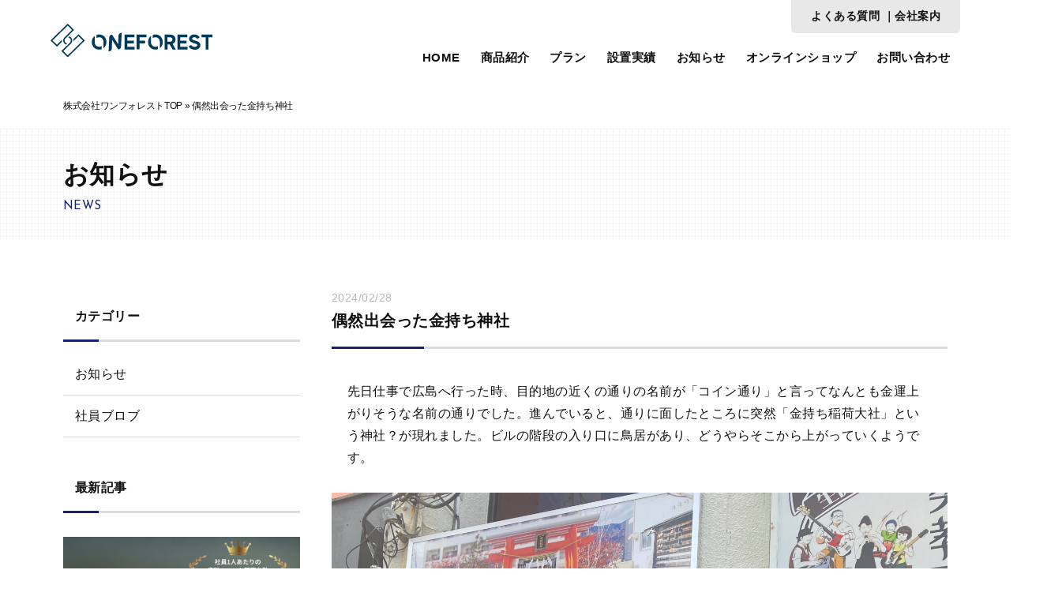

--- FILE ---
content_type: text/html; charset=UTF-8
request_url: https://oneforest.jp/a-rich-shrine-i-came-across-by-chance/
body_size: 11799
content:
<!DOCTYPE html>
<html class="no-js" lang="ja">
<head prefix="og: http://ogp.me/ns# fb: http://ogp.me/ns/fb# article: http://ogp.me/ns/article#">
<meta charset="utf-8">
<meta http-equiv="x-ua-compatible" content="ie=edge">
<meta name="viewport" content="width=device-width, initial-scale=1, shrink-to-fit=no">
<title>偶然出会った金持ち神社 | 株式会社ワンフォレスト｜福岡の格安歯科ユニット販売・歯科開業閉業支援</title>
<meta name="author" content="株式会社ワンフォレスト｜福岡の格安歯科ユニット販売・歯科開業閉業支援" />
 <link rel="preconnect" href="https://fonts.googleapis.com">
<link rel="preconnect" href="https://fonts.gstatic.com" crossorigin>
<link href="https://fonts.googleapis.com/css2?family=Josefin+Sans&display=swap" rel="stylesheet">
<link rel="stylesheet" href="https://oneforest.jp/wp-content/themes/oneforest/style.css" />
<link rel="stylesheet" media="all" href="https://oneforest.jp/wp-content/themes/oneforest/css/inview.css">
<link rel="icon" href="https://oneforest.jp/wp-content/themes/oneforest/favicon_32_32.ico" type="image/vnd.microsoft.icon" />
<link rel="shortcut icon" href="https://oneforest.jp/wp-content/themes/oneforest/favicon_16_16.ico" type="image/vnd.microsoft.icon" />
<meta name='robots' content='index, follow, max-image-preview:large, max-snippet:-1, max-video-preview:-1' />

	<!-- This site is optimized with the Yoast SEO plugin v19.8 - https://yoast.com/wordpress/plugins/seo/ -->
	<link rel="canonical" href="https://oneforest.jp/a-rich-shrine-i-came-across-by-chance/" />
	<meta property="og:locale" content="ja_JP" />
	<meta property="og:type" content="article" />
	<meta property="og:title" content="偶然出会った金持ち神社 | 株式会社ワンフォレスト｜福岡の格安歯科ユニット販売・歯科開業閉業支援" />
	<meta property="og:description" content="先日仕事で広島へ行った時、目的地の近くの通りの名前が「コイン通り」と言ってなんとも金運上がりそうな名前の通りでした。進んでいると、通りに面したところに突然「金持ち稲荷大社」という神社？が現れました。ビルの階段の入り口に鳥 [&hellip;]" />
	<meta property="og:url" content="https://oneforest.jp/a-rich-shrine-i-came-across-by-chance/" />
	<meta property="og:site_name" content="株式会社ワンフォレスト｜福岡の格安歯科ユニット販売・歯科開業閉業支援" />
	<meta property="article:published_time" content="2024-02-28T02:17:17+00:00" />
	<meta property="article:modified_time" content="2024-02-28T02:17:18+00:00" />
	<meta property="og:image" content="https://oneforest.jp/wp-content/uploads/2024/02/20240228101415-scaled.jpeg" />
	<meta property="og:image:width" content="1920" />
	<meta property="og:image:height" content="2560" />
	<meta property="og:image:type" content="image/jpeg" />
	<meta name="author" content="林真紀" />
	<meta name="twitter:card" content="summary_large_image" />
	<meta name="twitter:label1" content="執筆者" />
	<meta name="twitter:data1" content="林真紀" />
	<script type="application/ld+json" class="yoast-schema-graph">{"@context":"https://schema.org","@graph":[{"@type":"WebPage","@id":"https://oneforest.jp/a-rich-shrine-i-came-across-by-chance/","url":"https://oneforest.jp/a-rich-shrine-i-came-across-by-chance/","name":"偶然出会った金持ち神社 | 株式会社ワンフォレスト｜福岡の格安歯科ユニット販売・歯科開業閉業支援","isPartOf":{"@id":"https://oneforest.jp/#website"},"primaryImageOfPage":{"@id":"https://oneforest.jp/a-rich-shrine-i-came-across-by-chance/#primaryimage"},"image":{"@id":"https://oneforest.jp/a-rich-shrine-i-came-across-by-chance/#primaryimage"},"thumbnailUrl":"https://oneforest.jp/wp-content/uploads/2024/02/20240228101415-scaled.jpeg","datePublished":"2024-02-28T02:17:17+00:00","dateModified":"2024-02-28T02:17:18+00:00","author":{"@id":"https://oneforest.jp/#/schema/person/634116766f6df9efc1bb10535aa2f1aa"},"breadcrumb":{"@id":"https://oneforest.jp/a-rich-shrine-i-came-across-by-chance/#breadcrumb"},"inLanguage":"ja","potentialAction":[{"@type":"ReadAction","target":["https://oneforest.jp/a-rich-shrine-i-came-across-by-chance/"]}]},{"@type":"ImageObject","inLanguage":"ja","@id":"https://oneforest.jp/a-rich-shrine-i-came-across-by-chance/#primaryimage","url":"https://oneforest.jp/wp-content/uploads/2024/02/20240228101415-scaled.jpeg","contentUrl":"https://oneforest.jp/wp-content/uploads/2024/02/20240228101415-scaled.jpeg","width":1920,"height":2560},{"@type":"BreadcrumbList","@id":"https://oneforest.jp/a-rich-shrine-i-came-across-by-chance/#breadcrumb","itemListElement":[{"@type":"ListItem","position":1,"name":"株式会社ワンフォレストTOP","item":"https://oneforest.jp/"},{"@type":"ListItem","position":2,"name":"偶然出会った金持ち神社"}]},{"@type":"WebSite","@id":"https://oneforest.jp/#website","url":"https://oneforest.jp/","name":"株式会社ワンフォレスト｜福岡の格安歯科ユニット販売・歯科開業閉業支援","description":"株式会社ワンフォレストは福岡にある格安歯科ユニットであるスペースディア10（Space Deer10）・スペースディア15（Space Deer15）・スペースディア18（Space Deer18）などの販売事業者です。ユニットの販売のみならず、新規の歯科医院の開業のサポートや後継者などがいない歯科医院の廃業のお手伝いなど歯科にまつわるサポートを多岐にわたって実施いたします。","potentialAction":[{"@type":"SearchAction","target":{"@type":"EntryPoint","urlTemplate":"https://oneforest.jp/?s={search_term_string}"},"query-input":"required name=search_term_string"}],"inLanguage":"ja"},{"@type":"Person","@id":"https://oneforest.jp/#/schema/person/634116766f6df9efc1bb10535aa2f1aa","name":"林真紀","image":{"@type":"ImageObject","inLanguage":"ja","@id":"https://oneforest.jp/#/schema/person/image/","url":"https://secure.gravatar.com/avatar/fe4c33971aaced74ac8563754fd1ce9f3356b07cb1e36904ed6aa69de2370bd9?s=96&d=mm&r=g","contentUrl":"https://secure.gravatar.com/avatar/fe4c33971aaced74ac8563754fd1ce9f3356b07cb1e36904ed6aa69de2370bd9?s=96&d=mm&r=g","caption":"林真紀"},"url":"https://oneforest.jp/author/one_forest_-employee/"}]}</script>
	<!-- / Yoast SEO plugin. -->


<link rel="alternate" title="oEmbed (JSON)" type="application/json+oembed" href="https://oneforest.jp/wp-json/oembed/1.0/embed?url=https%3A%2F%2Foneforest.jp%2Fa-rich-shrine-i-came-across-by-chance%2F" />
<link rel="alternate" title="oEmbed (XML)" type="text/xml+oembed" href="https://oneforest.jp/wp-json/oembed/1.0/embed?url=https%3A%2F%2Foneforest.jp%2Fa-rich-shrine-i-came-across-by-chance%2F&#038;format=xml" />
<style id='wp-img-auto-sizes-contain-inline-css' type='text/css'>
img:is([sizes=auto i],[sizes^="auto," i]){contain-intrinsic-size:3000px 1500px}
/*# sourceURL=wp-img-auto-sizes-contain-inline-css */
</style>
<style id='wp-block-library-inline-css' type='text/css'>
:root{--wp-block-synced-color:#7a00df;--wp-block-synced-color--rgb:122,0,223;--wp-bound-block-color:var(--wp-block-synced-color);--wp-editor-canvas-background:#ddd;--wp-admin-theme-color:#007cba;--wp-admin-theme-color--rgb:0,124,186;--wp-admin-theme-color-darker-10:#006ba1;--wp-admin-theme-color-darker-10--rgb:0,107,160.5;--wp-admin-theme-color-darker-20:#005a87;--wp-admin-theme-color-darker-20--rgb:0,90,135;--wp-admin-border-width-focus:2px}@media (min-resolution:192dpi){:root{--wp-admin-border-width-focus:1.5px}}.wp-element-button{cursor:pointer}:root .has-very-light-gray-background-color{background-color:#eee}:root .has-very-dark-gray-background-color{background-color:#313131}:root .has-very-light-gray-color{color:#eee}:root .has-very-dark-gray-color{color:#313131}:root .has-vivid-green-cyan-to-vivid-cyan-blue-gradient-background{background:linear-gradient(135deg,#00d084,#0693e3)}:root .has-purple-crush-gradient-background{background:linear-gradient(135deg,#34e2e4,#4721fb 50%,#ab1dfe)}:root .has-hazy-dawn-gradient-background{background:linear-gradient(135deg,#faaca8,#dad0ec)}:root .has-subdued-olive-gradient-background{background:linear-gradient(135deg,#fafae1,#67a671)}:root .has-atomic-cream-gradient-background{background:linear-gradient(135deg,#fdd79a,#004a59)}:root .has-nightshade-gradient-background{background:linear-gradient(135deg,#330968,#31cdcf)}:root .has-midnight-gradient-background{background:linear-gradient(135deg,#020381,#2874fc)}:root{--wp--preset--font-size--normal:16px;--wp--preset--font-size--huge:42px}.has-regular-font-size{font-size:1em}.has-larger-font-size{font-size:2.625em}.has-normal-font-size{font-size:var(--wp--preset--font-size--normal)}.has-huge-font-size{font-size:var(--wp--preset--font-size--huge)}.has-text-align-center{text-align:center}.has-text-align-left{text-align:left}.has-text-align-right{text-align:right}.has-fit-text{white-space:nowrap!important}#end-resizable-editor-section{display:none}.aligncenter{clear:both}.items-justified-left{justify-content:flex-start}.items-justified-center{justify-content:center}.items-justified-right{justify-content:flex-end}.items-justified-space-between{justify-content:space-between}.screen-reader-text{border:0;clip-path:inset(50%);height:1px;margin:-1px;overflow:hidden;padding:0;position:absolute;width:1px;word-wrap:normal!important}.screen-reader-text:focus{background-color:#ddd;clip-path:none;color:#444;display:block;font-size:1em;height:auto;left:5px;line-height:normal;padding:15px 23px 14px;text-decoration:none;top:5px;width:auto;z-index:100000}html :where(.has-border-color){border-style:solid}html :where([style*=border-top-color]){border-top-style:solid}html :where([style*=border-right-color]){border-right-style:solid}html :where([style*=border-bottom-color]){border-bottom-style:solid}html :where([style*=border-left-color]){border-left-style:solid}html :where([style*=border-width]){border-style:solid}html :where([style*=border-top-width]){border-top-style:solid}html :where([style*=border-right-width]){border-right-style:solid}html :where([style*=border-bottom-width]){border-bottom-style:solid}html :where([style*=border-left-width]){border-left-style:solid}html :where(img[class*=wp-image-]){height:auto;max-width:100%}:where(figure){margin:0 0 1em}html :where(.is-position-sticky){--wp-admin--admin-bar--position-offset:var(--wp-admin--admin-bar--height,0px)}@media screen and (max-width:600px){html :where(.is-position-sticky){--wp-admin--admin-bar--position-offset:0px}}

/*# sourceURL=wp-block-library-inline-css */
</style><style id='wp-block-image-inline-css' type='text/css'>
.wp-block-image>a,.wp-block-image>figure>a{display:inline-block}.wp-block-image img{box-sizing:border-box;height:auto;max-width:100%;vertical-align:bottom}@media not (prefers-reduced-motion){.wp-block-image img.hide{visibility:hidden}.wp-block-image img.show{animation:show-content-image .4s}}.wp-block-image[style*=border-radius] img,.wp-block-image[style*=border-radius]>a{border-radius:inherit}.wp-block-image.has-custom-border img{box-sizing:border-box}.wp-block-image.aligncenter{text-align:center}.wp-block-image.alignfull>a,.wp-block-image.alignwide>a{width:100%}.wp-block-image.alignfull img,.wp-block-image.alignwide img{height:auto;width:100%}.wp-block-image .aligncenter,.wp-block-image .alignleft,.wp-block-image .alignright,.wp-block-image.aligncenter,.wp-block-image.alignleft,.wp-block-image.alignright{display:table}.wp-block-image .aligncenter>figcaption,.wp-block-image .alignleft>figcaption,.wp-block-image .alignright>figcaption,.wp-block-image.aligncenter>figcaption,.wp-block-image.alignleft>figcaption,.wp-block-image.alignright>figcaption{caption-side:bottom;display:table-caption}.wp-block-image .alignleft{float:left;margin:.5em 1em .5em 0}.wp-block-image .alignright{float:right;margin:.5em 0 .5em 1em}.wp-block-image .aligncenter{margin-left:auto;margin-right:auto}.wp-block-image :where(figcaption){margin-bottom:1em;margin-top:.5em}.wp-block-image.is-style-circle-mask img{border-radius:9999px}@supports ((-webkit-mask-image:none) or (mask-image:none)) or (-webkit-mask-image:none){.wp-block-image.is-style-circle-mask img{border-radius:0;-webkit-mask-image:url('data:image/svg+xml;utf8,<svg viewBox="0 0 100 100" xmlns="http://www.w3.org/2000/svg"><circle cx="50" cy="50" r="50"/></svg>');mask-image:url('data:image/svg+xml;utf8,<svg viewBox="0 0 100 100" xmlns="http://www.w3.org/2000/svg"><circle cx="50" cy="50" r="50"/></svg>');mask-mode:alpha;-webkit-mask-position:center;mask-position:center;-webkit-mask-repeat:no-repeat;mask-repeat:no-repeat;-webkit-mask-size:contain;mask-size:contain}}:root :where(.wp-block-image.is-style-rounded img,.wp-block-image .is-style-rounded img){border-radius:9999px}.wp-block-image figure{margin:0}.wp-lightbox-container{display:flex;flex-direction:column;position:relative}.wp-lightbox-container img{cursor:zoom-in}.wp-lightbox-container img:hover+button{opacity:1}.wp-lightbox-container button{align-items:center;backdrop-filter:blur(16px) saturate(180%);background-color:#5a5a5a40;border:none;border-radius:4px;cursor:zoom-in;display:flex;height:20px;justify-content:center;opacity:0;padding:0;position:absolute;right:16px;text-align:center;top:16px;width:20px;z-index:100}@media not (prefers-reduced-motion){.wp-lightbox-container button{transition:opacity .2s ease}}.wp-lightbox-container button:focus-visible{outline:3px auto #5a5a5a40;outline:3px auto -webkit-focus-ring-color;outline-offset:3px}.wp-lightbox-container button:hover{cursor:pointer;opacity:1}.wp-lightbox-container button:focus{opacity:1}.wp-lightbox-container button:focus,.wp-lightbox-container button:hover,.wp-lightbox-container button:not(:hover):not(:active):not(.has-background){background-color:#5a5a5a40;border:none}.wp-lightbox-overlay{box-sizing:border-box;cursor:zoom-out;height:100vh;left:0;overflow:hidden;position:fixed;top:0;visibility:hidden;width:100%;z-index:100000}.wp-lightbox-overlay .close-button{align-items:center;cursor:pointer;display:flex;justify-content:center;min-height:40px;min-width:40px;padding:0;position:absolute;right:calc(env(safe-area-inset-right) + 16px);top:calc(env(safe-area-inset-top) + 16px);z-index:5000000}.wp-lightbox-overlay .close-button:focus,.wp-lightbox-overlay .close-button:hover,.wp-lightbox-overlay .close-button:not(:hover):not(:active):not(.has-background){background:none;border:none}.wp-lightbox-overlay .lightbox-image-container{height:var(--wp--lightbox-container-height);left:50%;overflow:hidden;position:absolute;top:50%;transform:translate(-50%,-50%);transform-origin:top left;width:var(--wp--lightbox-container-width);z-index:9999999999}.wp-lightbox-overlay .wp-block-image{align-items:center;box-sizing:border-box;display:flex;height:100%;justify-content:center;margin:0;position:relative;transform-origin:0 0;width:100%;z-index:3000000}.wp-lightbox-overlay .wp-block-image img{height:var(--wp--lightbox-image-height);min-height:var(--wp--lightbox-image-height);min-width:var(--wp--lightbox-image-width);width:var(--wp--lightbox-image-width)}.wp-lightbox-overlay .wp-block-image figcaption{display:none}.wp-lightbox-overlay button{background:none;border:none}.wp-lightbox-overlay .scrim{background-color:#fff;height:100%;opacity:.9;position:absolute;width:100%;z-index:2000000}.wp-lightbox-overlay.active{visibility:visible}@media not (prefers-reduced-motion){.wp-lightbox-overlay.active{animation:turn-on-visibility .25s both}.wp-lightbox-overlay.active img{animation:turn-on-visibility .35s both}.wp-lightbox-overlay.show-closing-animation:not(.active){animation:turn-off-visibility .35s both}.wp-lightbox-overlay.show-closing-animation:not(.active) img{animation:turn-off-visibility .25s both}.wp-lightbox-overlay.zoom.active{animation:none;opacity:1;visibility:visible}.wp-lightbox-overlay.zoom.active .lightbox-image-container{animation:lightbox-zoom-in .4s}.wp-lightbox-overlay.zoom.active .lightbox-image-container img{animation:none}.wp-lightbox-overlay.zoom.active .scrim{animation:turn-on-visibility .4s forwards}.wp-lightbox-overlay.zoom.show-closing-animation:not(.active){animation:none}.wp-lightbox-overlay.zoom.show-closing-animation:not(.active) .lightbox-image-container{animation:lightbox-zoom-out .4s}.wp-lightbox-overlay.zoom.show-closing-animation:not(.active) .lightbox-image-container img{animation:none}.wp-lightbox-overlay.zoom.show-closing-animation:not(.active) .scrim{animation:turn-off-visibility .4s forwards}}@keyframes show-content-image{0%{visibility:hidden}99%{visibility:hidden}to{visibility:visible}}@keyframes turn-on-visibility{0%{opacity:0}to{opacity:1}}@keyframes turn-off-visibility{0%{opacity:1;visibility:visible}99%{opacity:0;visibility:visible}to{opacity:0;visibility:hidden}}@keyframes lightbox-zoom-in{0%{transform:translate(calc((-100vw + var(--wp--lightbox-scrollbar-width))/2 + var(--wp--lightbox-initial-left-position)),calc(-50vh + var(--wp--lightbox-initial-top-position))) scale(var(--wp--lightbox-scale))}to{transform:translate(-50%,-50%) scale(1)}}@keyframes lightbox-zoom-out{0%{transform:translate(-50%,-50%) scale(1);visibility:visible}99%{visibility:visible}to{transform:translate(calc((-100vw + var(--wp--lightbox-scrollbar-width))/2 + var(--wp--lightbox-initial-left-position)),calc(-50vh + var(--wp--lightbox-initial-top-position))) scale(var(--wp--lightbox-scale));visibility:hidden}}
/*# sourceURL=https://oneforest.jp/wp-includes/blocks/image/style.min.css */
</style>
<style id='global-styles-inline-css' type='text/css'>
:root{--wp--preset--aspect-ratio--square: 1;--wp--preset--aspect-ratio--4-3: 4/3;--wp--preset--aspect-ratio--3-4: 3/4;--wp--preset--aspect-ratio--3-2: 3/2;--wp--preset--aspect-ratio--2-3: 2/3;--wp--preset--aspect-ratio--16-9: 16/9;--wp--preset--aspect-ratio--9-16: 9/16;--wp--preset--color--black: #000000;--wp--preset--color--cyan-bluish-gray: #abb8c3;--wp--preset--color--white: #ffffff;--wp--preset--color--pale-pink: #f78da7;--wp--preset--color--vivid-red: #cf2e2e;--wp--preset--color--luminous-vivid-orange: #ff6900;--wp--preset--color--luminous-vivid-amber: #fcb900;--wp--preset--color--light-green-cyan: #7bdcb5;--wp--preset--color--vivid-green-cyan: #00d084;--wp--preset--color--pale-cyan-blue: #8ed1fc;--wp--preset--color--vivid-cyan-blue: #0693e3;--wp--preset--color--vivid-purple: #9b51e0;--wp--preset--gradient--vivid-cyan-blue-to-vivid-purple: linear-gradient(135deg,rgb(6,147,227) 0%,rgb(155,81,224) 100%);--wp--preset--gradient--light-green-cyan-to-vivid-green-cyan: linear-gradient(135deg,rgb(122,220,180) 0%,rgb(0,208,130) 100%);--wp--preset--gradient--luminous-vivid-amber-to-luminous-vivid-orange: linear-gradient(135deg,rgb(252,185,0) 0%,rgb(255,105,0) 100%);--wp--preset--gradient--luminous-vivid-orange-to-vivid-red: linear-gradient(135deg,rgb(255,105,0) 0%,rgb(207,46,46) 100%);--wp--preset--gradient--very-light-gray-to-cyan-bluish-gray: linear-gradient(135deg,rgb(238,238,238) 0%,rgb(169,184,195) 100%);--wp--preset--gradient--cool-to-warm-spectrum: linear-gradient(135deg,rgb(74,234,220) 0%,rgb(151,120,209) 20%,rgb(207,42,186) 40%,rgb(238,44,130) 60%,rgb(251,105,98) 80%,rgb(254,248,76) 100%);--wp--preset--gradient--blush-light-purple: linear-gradient(135deg,rgb(255,206,236) 0%,rgb(152,150,240) 100%);--wp--preset--gradient--blush-bordeaux: linear-gradient(135deg,rgb(254,205,165) 0%,rgb(254,45,45) 50%,rgb(107,0,62) 100%);--wp--preset--gradient--luminous-dusk: linear-gradient(135deg,rgb(255,203,112) 0%,rgb(199,81,192) 50%,rgb(65,88,208) 100%);--wp--preset--gradient--pale-ocean: linear-gradient(135deg,rgb(255,245,203) 0%,rgb(182,227,212) 50%,rgb(51,167,181) 100%);--wp--preset--gradient--electric-grass: linear-gradient(135deg,rgb(202,248,128) 0%,rgb(113,206,126) 100%);--wp--preset--gradient--midnight: linear-gradient(135deg,rgb(2,3,129) 0%,rgb(40,116,252) 100%);--wp--preset--font-size--small: 13px;--wp--preset--font-size--medium: 20px;--wp--preset--font-size--large: 36px;--wp--preset--font-size--x-large: 42px;--wp--preset--spacing--20: 0.44rem;--wp--preset--spacing--30: 0.67rem;--wp--preset--spacing--40: 1rem;--wp--preset--spacing--50: 1.5rem;--wp--preset--spacing--60: 2.25rem;--wp--preset--spacing--70: 3.38rem;--wp--preset--spacing--80: 5.06rem;--wp--preset--shadow--natural: 6px 6px 9px rgba(0, 0, 0, 0.2);--wp--preset--shadow--deep: 12px 12px 50px rgba(0, 0, 0, 0.4);--wp--preset--shadow--sharp: 6px 6px 0px rgba(0, 0, 0, 0.2);--wp--preset--shadow--outlined: 6px 6px 0px -3px rgb(255, 255, 255), 6px 6px rgb(0, 0, 0);--wp--preset--shadow--crisp: 6px 6px 0px rgb(0, 0, 0);}:where(.is-layout-flex){gap: 0.5em;}:where(.is-layout-grid){gap: 0.5em;}body .is-layout-flex{display: flex;}.is-layout-flex{flex-wrap: wrap;align-items: center;}.is-layout-flex > :is(*, div){margin: 0;}body .is-layout-grid{display: grid;}.is-layout-grid > :is(*, div){margin: 0;}:where(.wp-block-columns.is-layout-flex){gap: 2em;}:where(.wp-block-columns.is-layout-grid){gap: 2em;}:where(.wp-block-post-template.is-layout-flex){gap: 1.25em;}:where(.wp-block-post-template.is-layout-grid){gap: 1.25em;}.has-black-color{color: var(--wp--preset--color--black) !important;}.has-cyan-bluish-gray-color{color: var(--wp--preset--color--cyan-bluish-gray) !important;}.has-white-color{color: var(--wp--preset--color--white) !important;}.has-pale-pink-color{color: var(--wp--preset--color--pale-pink) !important;}.has-vivid-red-color{color: var(--wp--preset--color--vivid-red) !important;}.has-luminous-vivid-orange-color{color: var(--wp--preset--color--luminous-vivid-orange) !important;}.has-luminous-vivid-amber-color{color: var(--wp--preset--color--luminous-vivid-amber) !important;}.has-light-green-cyan-color{color: var(--wp--preset--color--light-green-cyan) !important;}.has-vivid-green-cyan-color{color: var(--wp--preset--color--vivid-green-cyan) !important;}.has-pale-cyan-blue-color{color: var(--wp--preset--color--pale-cyan-blue) !important;}.has-vivid-cyan-blue-color{color: var(--wp--preset--color--vivid-cyan-blue) !important;}.has-vivid-purple-color{color: var(--wp--preset--color--vivid-purple) !important;}.has-black-background-color{background-color: var(--wp--preset--color--black) !important;}.has-cyan-bluish-gray-background-color{background-color: var(--wp--preset--color--cyan-bluish-gray) !important;}.has-white-background-color{background-color: var(--wp--preset--color--white) !important;}.has-pale-pink-background-color{background-color: var(--wp--preset--color--pale-pink) !important;}.has-vivid-red-background-color{background-color: var(--wp--preset--color--vivid-red) !important;}.has-luminous-vivid-orange-background-color{background-color: var(--wp--preset--color--luminous-vivid-orange) !important;}.has-luminous-vivid-amber-background-color{background-color: var(--wp--preset--color--luminous-vivid-amber) !important;}.has-light-green-cyan-background-color{background-color: var(--wp--preset--color--light-green-cyan) !important;}.has-vivid-green-cyan-background-color{background-color: var(--wp--preset--color--vivid-green-cyan) !important;}.has-pale-cyan-blue-background-color{background-color: var(--wp--preset--color--pale-cyan-blue) !important;}.has-vivid-cyan-blue-background-color{background-color: var(--wp--preset--color--vivid-cyan-blue) !important;}.has-vivid-purple-background-color{background-color: var(--wp--preset--color--vivid-purple) !important;}.has-black-border-color{border-color: var(--wp--preset--color--black) !important;}.has-cyan-bluish-gray-border-color{border-color: var(--wp--preset--color--cyan-bluish-gray) !important;}.has-white-border-color{border-color: var(--wp--preset--color--white) !important;}.has-pale-pink-border-color{border-color: var(--wp--preset--color--pale-pink) !important;}.has-vivid-red-border-color{border-color: var(--wp--preset--color--vivid-red) !important;}.has-luminous-vivid-orange-border-color{border-color: var(--wp--preset--color--luminous-vivid-orange) !important;}.has-luminous-vivid-amber-border-color{border-color: var(--wp--preset--color--luminous-vivid-amber) !important;}.has-light-green-cyan-border-color{border-color: var(--wp--preset--color--light-green-cyan) !important;}.has-vivid-green-cyan-border-color{border-color: var(--wp--preset--color--vivid-green-cyan) !important;}.has-pale-cyan-blue-border-color{border-color: var(--wp--preset--color--pale-cyan-blue) !important;}.has-vivid-cyan-blue-border-color{border-color: var(--wp--preset--color--vivid-cyan-blue) !important;}.has-vivid-purple-border-color{border-color: var(--wp--preset--color--vivid-purple) !important;}.has-vivid-cyan-blue-to-vivid-purple-gradient-background{background: var(--wp--preset--gradient--vivid-cyan-blue-to-vivid-purple) !important;}.has-light-green-cyan-to-vivid-green-cyan-gradient-background{background: var(--wp--preset--gradient--light-green-cyan-to-vivid-green-cyan) !important;}.has-luminous-vivid-amber-to-luminous-vivid-orange-gradient-background{background: var(--wp--preset--gradient--luminous-vivid-amber-to-luminous-vivid-orange) !important;}.has-luminous-vivid-orange-to-vivid-red-gradient-background{background: var(--wp--preset--gradient--luminous-vivid-orange-to-vivid-red) !important;}.has-very-light-gray-to-cyan-bluish-gray-gradient-background{background: var(--wp--preset--gradient--very-light-gray-to-cyan-bluish-gray) !important;}.has-cool-to-warm-spectrum-gradient-background{background: var(--wp--preset--gradient--cool-to-warm-spectrum) !important;}.has-blush-light-purple-gradient-background{background: var(--wp--preset--gradient--blush-light-purple) !important;}.has-blush-bordeaux-gradient-background{background: var(--wp--preset--gradient--blush-bordeaux) !important;}.has-luminous-dusk-gradient-background{background: var(--wp--preset--gradient--luminous-dusk) !important;}.has-pale-ocean-gradient-background{background: var(--wp--preset--gradient--pale-ocean) !important;}.has-electric-grass-gradient-background{background: var(--wp--preset--gradient--electric-grass) !important;}.has-midnight-gradient-background{background: var(--wp--preset--gradient--midnight) !important;}.has-small-font-size{font-size: var(--wp--preset--font-size--small) !important;}.has-medium-font-size{font-size: var(--wp--preset--font-size--medium) !important;}.has-large-font-size{font-size: var(--wp--preset--font-size--large) !important;}.has-x-large-font-size{font-size: var(--wp--preset--font-size--x-large) !important;}
/*# sourceURL=global-styles-inline-css */
</style>

<style id='classic-theme-styles-inline-css' type='text/css'>
/*! This file is auto-generated */
.wp-block-button__link{color:#fff;background-color:#32373c;border-radius:9999px;box-shadow:none;text-decoration:none;padding:calc(.667em + 2px) calc(1.333em + 2px);font-size:1.125em}.wp-block-file__button{background:#32373c;color:#fff;text-decoration:none}
/*# sourceURL=/wp-includes/css/classic-themes.min.css */
</style>
<link rel='stylesheet' id='wp-block-paragraph-css' href='https://oneforest.jp/wp-includes/blocks/paragraph/style.min.css?ver=6.9' type='text/css' media='all' />
<link rel="https://api.w.org/" href="https://oneforest.jp/wp-json/" /><link rel="alternate" title="JSON" type="application/json" href="https://oneforest.jp/wp-json/wp/v2/posts/482" /></head>
<body data-rsssl=1>

<header id="head">
<div class="waku_head">
  <div id="logo"><a href="https://oneforest.jp/"><img src="https://oneforest.jp/wp-content/themes/oneforest/img/common/logo.svg" alt="株式会社ワンフォレスト｜福岡の格安歯科ユニット販売・歯科開業閉業支援"></a></div>


  <div id="nav_btn" class="pc_none">
    <div class="navbtns"><div class="hamburger"><span></span><span></span><span></span></div></div>
  </div>
  <div id="nav_cont" class="globalMenuSp">
    <div class="headnav_bg pc_none"></div>
    <div class="wrap_hc">

    <ul class="head_nav all_line_link">
      <li><a href="https://oneforest.jp/">HOME</a></li>
      <li class="menu">
        <div class="menu_link">商品紹介</div>
        <ul class="child_menu">
          <li><a href="https://oneforest.jp/space-deer-10/"><img src="https://oneforest.jp/wp-content/themes/oneforest/img/nav/nav_item_spacedeer10.jpg" alt=""><div class="img_child_menu">スペースディア10</div></a></li>
          <li><a href="https://oneforest.jp/space-deer-15/"><img src="https://oneforest.jp/wp-content/themes/oneforest/img/nav/nav_item_spacedeer15.jpg" alt=""><div class="img_child_menu">スペースディア15</div></a></li>
          <li><a href="https://oneforest.jp/space-deer-18/"><img src="https://oneforest.jp/wp-content/themes/oneforest/img/nav/nav_item_spacedeer18.jpg" alt=""><div class="img_child_menu">スペースディア18</div></a></li>
        </ul>
      </li>
      <li class="menu">
        <div class="menu_link">プラン</div>
        <ul class="child_menu">
          <li><a href="https://oneforest.jp/start-business-pack/"><img src="https://oneforest.jp/wp-content/themes/oneforest/img/nav/nav_start-business-pack.jpg" alt=""><div class="img_child_menu">開業パック</div></a></li>
          <li><a href="https://oneforest.jp/clinic-arrangement-service/"><img src="https://oneforest.jp/wp-content/themes/oneforest/img/nav/nav_clinic-arrangement-service.jpg" alt=""><div class="img_child_menu">医院整理サービス</div></a></li>
        </ul>
      </li>
      <li><a href="https://oneforest.jp/works/">設置実績</a></li>
      <li><a href="https://oneforest.jp/blog/">お知らせ</a></li>
      <li><a href="https://oneforest.jp/shop/">オンラインショップ</a></li>
      <li><a href="https://oneforest.jp/contact/">お問い合わせ</a></li>
    </ul>

    <div class="sub_head_nav">
      <ul>
        <li><a href="https://oneforest.jp/faq/">よくある質問</a></li>
        <li><a href="https://oneforest.jp/about/">会社案内</a></li>
      </ul>
    </div>

    <!-- <div class="close-btn pc_none f_en"><div class="close-nav"><div class="close-parts"><span></span></div>CLOSE</div></div> -->
    </div>
  </div>
</div>
</header><div id="main" class="blog single">
<nav id="pankuzu">
    <p id="breadcrumbs"><span><span><a href="https://oneforest.jp/">株式会社ワンフォレストTOP</a> » <span class="breadcrumb_last" aria-current="page">偶然出会った金持ち神社</span></span></span></p></nav><!-- end #pankuzu -->
<div class="page_top_box">
  <div class="page_top_in">
    <div class="ttl_pagetop fwb">お知らせ</div>
    <div class="sub_ttl_pagetop f_en">NEWS</div>
  </div>
</div>

<div id="blog-wrap">

  <div class="main_blog">
    <article>
      <div class="cat_midashi">
        <div class="blog_data">
        <div class="time_blog"><time itemprop="datePublished" datetime="2024-02-28" class="published updated">2024/02/28</time></div>
        </div>
        <h1 class="all_line_ttl"><span>偶然出会った金持ち神社</span></h1>
      </div>

      <div id="single-content" class="blog">
        
<p>先日仕事で広島へ行った時、目的地の近くの通りの名前が「コイン通り」と言ってなんとも金運上がりそうな名前の通りでした。進んでいると、通りに面したところに突然「金持ち稲荷大社」という神社？が現れました。ビルの階段の入り口に鳥居があり、どうやらそこから上がっていくようです。</p>



<figure class="wp-block-image size-full"><img fetchpriority="high" decoding="async" width="1920" height="2560" src="https://oneforest.jp/wp-content/uploads/2024/02/20240228101415-scaled.jpeg" alt="" class="wp-image-483" srcset="https://oneforest.jp/wp-content/uploads/2024/02/20240228101415-scaled.jpeg 1920w, https://oneforest.jp/wp-content/uploads/2024/02/20240228101415-768x1024.jpeg 768w, https://oneforest.jp/wp-content/uploads/2024/02/20240228101415-1152x1536.jpeg 1152w, https://oneforest.jp/wp-content/uploads/2024/02/20240228101415-1536x2048.jpeg 1536w" sizes="(max-width: 1920px) 100vw, 1920px" /></figure>



<p>恐る恐る階段を上がって行くと、屋上まで行くとそこにおみくじの自動販売機があり、横に掲示板があり、この神社に参拝して宝くじに当選したというお礼の手紙などが貼ってありました。どうやら本当に金運にご利益がある神社のようです。ドアを開け外に出てみるとそこにこじんまりした神社が祀ってありました。</p>



<figure class="wp-block-image size-full"><img decoding="async" width="1920" height="2560" src="https://oneforest.jp/wp-content/uploads/2024/02/20240228101433-scaled.jpeg" alt="" class="wp-image-484" srcset="https://oneforest.jp/wp-content/uploads/2024/02/20240228101433-scaled.jpeg 1920w, https://oneforest.jp/wp-content/uploads/2024/02/20240228101433-768x1024.jpeg 768w, https://oneforest.jp/wp-content/uploads/2024/02/20240228101433-1152x1536.jpeg 1152w, https://oneforest.jp/wp-content/uploads/2024/02/20240228101433-1536x2048.jpeg 1536w" sizes="(max-width: 1920px) 100vw, 1920px" /></figure>



<figure class="wp-block-image size-full"><img decoding="async" width="1920" height="2560" src="https://oneforest.jp/wp-content/uploads/2024/02/20240228101455-scaled.jpeg" alt="" class="wp-image-485" srcset="https://oneforest.jp/wp-content/uploads/2024/02/20240228101455-scaled.jpeg 1920w, https://oneforest.jp/wp-content/uploads/2024/02/20240228101455-768x1024.jpeg 768w, https://oneforest.jp/wp-content/uploads/2024/02/20240228101455-1152x1536.jpeg 1152w, https://oneforest.jp/wp-content/uploads/2024/02/20240228101455-1536x2048.jpeg 1536w" sizes="(max-width: 1920px) 100vw, 1920px" /></figure>



<p>きちんと御手水もありお社も鳥居も綺麗に手入れされた立派な神社でした。由来が記されていて、なんでも京都の伏見稲荷大社よ正一位の御霊を授かった由緒正しい稲荷大明神だったのです。早速ご利益を授かるためにお参りさせていただきました。</p>



<p>なぜコイン通りに金持ち神社なんだろうと思って調べてみたら、このすぐ近くに日本に３つしかない造幣局があるからだとか。それは納得だな、偶然行った先で出会ったなんとも景気の良い地域や神社に出会ってなんかいい事ありそうです。広島まで行って良かったな♪</p>



<p>＃株式会社ワンフォレスト＃格安歯科ユニット＃激安歯科用ユニット＃福岡　歯科ユニット＃九州格安歯科ユニット＃沖縄　歯科用ユニット＃山口　安価歯科用ユニット　＃広島　安い歯科ユニット＃エスディメディカル</p>
      </div><!-- / #shingle-content -->

      <div class="sns_share">
        <div class="sns-button-wrap">
         <a href="https://twitter.com/share?url=https://oneforest.jp/a-rich-shrine-i-came-across-by-chance/&text=偶然出会った金持ち神社" class="sns-button sns-twitter hover"><img src="https://oneforest.jp/wp-content/themes/oneforest/img/common/ico_blog_tw.png" alt="Twitter"></a>
         <a href="http://www.facebook.com/share.php?u=https://oneforest.jp/a-rich-shrine-i-came-across-by-chance/" class="sns-button sns-facebook hover"><img src="https://oneforest.jp/wp-content/themes/oneforest/img/common/ico_blog_fa.png" alt="Facebook"></a>
         <a href="http://getpocket.com/edit?url=https://oneforest.jp/a-rich-shrine-i-came-across-by-chance/&title=偶然出会った金持ち神社" class="sns-button sns-pocket hover"><img src="https://oneforest.jp/wp-content/themes/oneforest/img/common/ico_blog_poke.png" alt="Pocket"></a>
         <a href="https://social-plugins.line.me/lineit/share?url=https://oneforest.jp/a-rich-shrine-i-came-across-by-chance/" class="sns-button sns-line hover"><img src="https://oneforest.jp/wp-content/themes/oneforest/img/common/ico_blog_line.png" alt="LINE"></a>
         <a href="http://b.hatena.ne.jp/add?mode=confirm&url=https://oneforest.jp/a-rich-shrine-i-came-across-by-chance/&title=偶然出会った金持ち神社" class="sns-button sns-hatebu hover"><img src="https://oneforest.jp/wp-content/themes/oneforest/img/common/ico_blog_hatebu.png" alt="はてブ"></a>
        </div>
      </div>

      <div class="author_column_box">
        <div class="img_author_column">
          <img src="https://oneforest.jp/wp-content/themes/oneforest/img/common/img_author.jpg" alt="林真紀">
        </div>
        <div class="cont_ac">
          <div class="ttl_ac"><span>この記事を書いた人</span></div>
          <div class="name_ac">林真紀</div>
          <div class="txt_ac"></div>
        </div>
      </div>
    </article>

            <aside>
    <div class="kanren">
      <h3 class="all_line_ttl">関連記事</h3>
      <ul class="news_ul_list">
                        <li class="wrap_link">
          <div class="img_news">
                       <figure><img width="1920" height="2560" src="https://oneforest.jp/wp-content/uploads/2022/12/20221221092003-scaled.jpeg" class="attachment-full size-full wp-post-image" alt="" decoding="async" srcset="https://oneforest.jp/wp-content/uploads/2022/12/20221221092003-scaled.jpeg 1920w, https://oneforest.jp/wp-content/uploads/2022/12/20221221092003-768x1024.jpeg 768w, https://oneforest.jp/wp-content/uploads/2022/12/20221221092003-1152x1536.jpeg 1152w, https://oneforest.jp/wp-content/uploads/2022/12/20221221092003-1536x2048.jpeg 1536w" sizes="(max-width: 1920px) 100vw, 1920px" /></figure>
                      </div>
          <div class="cont_news">
            <div class="day"><time datetime="2022.12.21" pubdate="pubdate">2022/12/21</time></div>
            <h3 class="ttl_news"><a href="https://oneforest.jp/favorite-shop/">お気に入りのお店</a></h3>
          </div>
        </li>
                        <li class="wrap_link">
          <div class="img_news">
                       <figure><img width="84" height="150" src="https://oneforest.jp/wp-content/uploads/2023/08/20230804082558.jpeg" class="attachment-full size-full wp-post-image" alt="" decoding="async" /></figure>
                      </div>
          <div class="cont_news">
            <div class="day"><time datetime="2023.08.04" pubdate="pubdate">2023/08/04</time></div>
            <h3 class="ttl_news"><a href="https://oneforest.jp/fireworks-display/">花火大会</a></h3>
          </div>
        </li>
                        <li class="wrap_link">
          <div class="img_news">
                       <figure><img width="1920" height="2560" src="https://oneforest.jp/wp-content/uploads/2023/01/20230110031419-scaled.jpeg" class="attachment-full size-full wp-post-image" alt="" decoding="async" srcset="https://oneforest.jp/wp-content/uploads/2023/01/20230110031419-scaled.jpeg 1920w, https://oneforest.jp/wp-content/uploads/2023/01/20230110031419-768x1024.jpeg 768w, https://oneforest.jp/wp-content/uploads/2023/01/20230110031419-1152x1536.jpeg 1152w, https://oneforest.jp/wp-content/uploads/2023/01/20230110031419-1536x2048.jpeg 1536w" sizes="(max-width: 1920px) 100vw, 1920px" /></figure>
                      </div>
          <div class="cont_news">
            <div class="day"><time datetime="2023.01.10" pubdate="pubdate">2023/01/10</time></div>
            <h3 class="ttl_news"><a href="https://oneforest.jp/visit-toka-ebisu-shrine/">十日恵比須神社へ参拝</a></h3>
          </div>
        </li>
                        <li class="wrap_link">
          <div class="img_news">
                       <figure><img width="533" height="356" src="https://oneforest.jp/wp-content/uploads/2022/11/ワンフォレストロゴ.01.29.png" class="attachment-full size-full wp-post-image" alt="" decoding="async" /></figure>
                      </div>
          <div class="cont_news">
            <div class="day"><time datetime="2022.11.28" pubdate="pubdate">2022/11/28</time></div>
            <h3 class="ttl_news"><a href="https://oneforest.jp/is-it-over-today/">今日で終わり？</a></h3>
          </div>
        </li>
              </ul>
    </aside>
    
  <div class="btn_news"><div class="all_btn_size_m all_btn_style"><a href="https://oneforest.jp/blog/">お知らせ一覧</a></div></div>


  </div>


	<div class="side_blog">

		<section class="side_box">
			<h3 class="all_line_ttl fwb">カテゴリー</h3>
		  <ul class="side_category">
						<li class="cat-item cat-item-4"><a href="https://oneforest.jp/news/">お知らせ</a>
</li>
	<li class="cat-item cat-item-6 current-cat"><a aria-current="page" href="https://oneforest.jp/employee-blob/">社員ブロブ</a>
</li>
	    </ul>
		</section>

		<section class="side_box">
			<h3 class="all_line_ttl fwb">最新記事</h3>
				<ul class="newblog_list">
																								<li class="wrap_link">
			        <div class="img_news">
			          			         <figure><img width="1414" height="2000" src="https://oneforest.jp/wp-content/uploads/2025/05/日本一ユニット.jpg" class="attachment-full size-full wp-post-image" alt="" decoding="async" srcset="https://oneforest.jp/wp-content/uploads/2025/05/日本一ユニット.jpg 1414w, https://oneforest.jp/wp-content/uploads/2025/05/日本一ユニット-768x1086.jpg 768w, https://oneforest.jp/wp-content/uploads/2025/05/日本一ユニット-1086x1536.jpg 1086w" sizes="(max-width: 1414px) 100vw, 1414px" /></figure>
			          			        </div>
			        <div class="cont_news">
			          <div class="day"><time datetime="2025.05.27" pubdate="pubdate">2025/05/27</time></div>
			          <h3 class="ttl_news"><a href="https://oneforest.jp/teachers-who-would-like-to-recommend-the-sd-unit/">SDユニットをおすすめしたい先生</a></h3>
			        </div>
						</li>
																		<li class="wrap_link">
			        <div class="img_news">
			          			         <figure><img width="1538" height="1538" src="https://oneforest.jp/wp-content/uploads/2024/09/クレジット.jpeg" class="attachment-full size-full wp-post-image" alt="" decoding="async" srcset="https://oneforest.jp/wp-content/uploads/2024/09/クレジット.jpeg 1538w, https://oneforest.jp/wp-content/uploads/2024/09/クレジット-768x768.jpeg 768w, https://oneforest.jp/wp-content/uploads/2024/09/クレジット-1536x1536.jpeg 1536w" sizes="(max-width: 1538px) 100vw, 1538px" /></figure>
			          			        </div>
			        <div class="cont_news">
			          <div class="day"><time datetime="2024.09.06" pubdate="pubdate">2024/09/06</time></div>
			          <h3 class="ttl_news"><a href="https://oneforest.jp/credit-card-and-qr-code-payment-available/">クレジットカード及びQRコード決済導入</a></h3>
			        </div>
						</li>
																		<li class="wrap_link">
			        <div class="img_news">
			          			         <figure><img width="828" height="830" src="https://oneforest.jp/wp-content/uploads/2024/03/20240310024429-1.jpeg" class="attachment-full size-full wp-post-image" alt="" decoding="async" srcset="https://oneforest.jp/wp-content/uploads/2024/03/20240310024429-1.jpeg 828w, https://oneforest.jp/wp-content/uploads/2024/03/20240310024429-1-768x770.jpeg 768w" sizes="(max-width: 828px) 100vw, 828px" /></figure>
			          			        </div>
			        <div class="cont_news">
			          <div class="day"><time datetime="2024.03.10" pubdate="pubdate">2024/03/10</time></div>
			          <h3 class="ttl_news"><a href="https://oneforest.jp/it-was-half-price-for-the-10th-anniversary/">１０周年記念で半額でした</a></h3>
			        </div>
						</li>
																</ul>
		</section>
	</div></div>




</div>
﻿
<fooer id="footer">

  <div id="footer_content">

    <div class="foot_support">
      <div class="foot_co_ttl">
        <div class="ttl_top">ご利用サポートコンテンツ</div>
        <div class="ttl_sub">サイトのご利用に是非、お役立てください。</div>
      </div>

      <ul class="foot_support_ul">
        <li>
          <a href="https://oneforest.jp/faq/">
          <div class="img_foot_ico"><img src="https://oneforest.jp/wp-content/themes/oneforest/img/common/ico_foot_faq.png" alt=""></div>
          <div class="ttl_foot_sp">よくある質問</div>
          </a>
        </li>
        <li>
          <a href="https://oneforest.jp/about/">
          <div class="img_foot_ico"><img src="https://oneforest.jp/wp-content/themes/oneforest/img/common/ico_foot_company.png" alt=""></div>
          <div class="ttl_foot_sp">会社概要</div>
          </a>
        </li>
      </ul>

    </div>

    <div class="foot_contact">
      <div class="tel_box_foot">
        <div class="foot_co_ttl">
          <div class="ttl_top">お電話でのお問い合わせ</div>
        </div>
        <div class="tel_box">
          <a href="tel:092-332-2737"><span>092-332-2737</span></a>
        </div>
      </div>

      <div class="contact_box_foot">
        <div class="foot_co_ttl">
          <div class="ttl_top">WEBからのお問い合わせ</div>
        </div>
        <div class="btn_contact"><a href="https://oneforest.jp/contact/">お問い合わせフォームへ</a></div>
        <div class="sub_contact_txt">
          <p>弊社へのご質問、商品に関するお問い合わせなど、お気軽にお問合せください</p>
        </div>
      </div>
    </div>
  </div>

  <div id="foot_navigation">
    <div class="waku_fn">
      <div class="logo_foot_box">
        <div class="logo_foot"><img src="https://oneforest.jp/wp-content/themes/oneforest/img/common/logo_ww.svg" alt="株式会社ワンフォレスト｜福岡の格安歯科ユニット販売・歯科開業閉業支援"></div>
        <div class="txt_logo_foot">
          <p>
            株式会社エスディーメディカル<br />
            九州地区総代理店<br />
            株式会社ワンフォレスト（旧ハヤシ商会）<br />
            【ショールーム】<br />
            福岡県糸島市前原中央３丁目１ー１６
          </p>
        </div>
      </div>
      <div class="fn_nav_box">

        <div class="box_nav_foot_flex">

          <div class="foot_nav_flex">
            <div class="ttl_ul_foot_item f_en">SITE MENU</div>
            <ul class="fn_ul">
              <li><a href="https://oneforest.jp/">HOME</a></li>
              <li><a href="https://oneforest.jp/works/">設置実績</a></li>
              <li><a href="https://oneforest.jp/blog/">お知らせ</a></li>
              <li><a href="https://oneforest.jp/shop/">オンラインショップ</a></li>
              <li><a href="https://oneforest.jp/faq/">よくある質問</a></li>
              <li><a href="https://oneforest.jp/about/">会社案内</a></li>
              <li><a href="https://oneforest.jp/contact/">お問い合わせ</a></li>
            </ul>
          </div>

          <div class="foot_nav_flex">
            <div class="ttl_ul_foot_item f_en">ITEM</div>
            <ul class="fn_ul">
              <li><a href="https://oneforest.jp/space-deer-10/">スペースディア10</a></li>
              <li><a href="https://oneforest.jp/space-deer-15/">スペースディア15</a></li>
              <li><a href="https://oneforest.jp/space-deer-18/">スペースディア18</a></li>
            </ul>
          </div>
          <div class="foot_nav_flex">
            <div class="ttl_ul_foot_item f_en">PLAN</div>
            <ul class="fn_ul mb40">
              <li><a href="https://oneforest.jp/start-business-pack/">開業パック</a></li>
              <li><a href="https://oneforest.jp/clinic-arrangement-service/">医院整理サービス</a></li>
            </ul>
            <div class="ttl_ul_foot_item f_en">SNS</div>
            <ul class="fn_ul">
              <li><a href="https://instagram.com/one_forest_coltd?r=nametag">Instagram</a></li>
              <li><a href="https://lin.ee/19lGHmA">LINE</a></li>
            </ul>
			  
			</div>

        </div>

      </div>
    </div>

  <div id="copy">&copy;2022 株式会社ワンフォレスト</div>
  </div>
</fooer>


<script type="speculationrules">
{"prefetch":[{"source":"document","where":{"and":[{"href_matches":"/*"},{"not":{"href_matches":["/wp-*.php","/wp-admin/*","/wp-content/uploads/*","/wp-content/*","/wp-content/plugins/*","/wp-content/themes/oneforest/*","/*\\?(.+)"]}},{"not":{"selector_matches":"a[rel~=\"nofollow\"]"}},{"not":{"selector_matches":".no-prefetch, .no-prefetch a"}}]},"eagerness":"conservative"}]}
</script>

<script src="https://ajax.googleapis.com/ajax/libs/jquery/3.2.1/jquery.min.js"></script>
<script src="https://oneforest.jp/wp-content/themes/oneforest/js/common.js"></script>
<script src="https://oneforest.jp/wp-content/themes/oneforest/js/nav.js" async></script>
<script src="https://oneforest.jp/wp-content/themes/oneforest/js/jquery.inview.min.js"></script>

</body>
</html>

--- FILE ---
content_type: text/css
request_url: https://oneforest.jp/wp-content/themes/oneforest/style.css
body_size: 17355
content:
@charset "UTF-8";
/*
Theme Name: oneforest
Theme URI: https://sample_theme/
Author: 株式会社ワンフォレスト
Author URI: https://sample_theme/
Description: 株式会社ワンフォレスト オフィシャルサイト
*/
html, body, div, span, applet, object, iframe,
h1, h2, h3, h4, h5, h6, p, blockquote, pre,
a, abbr, acronym, address, big, cite, code,
del, dfn, em, img, ins, kbd, q, s, samp,
small, strike, strong, sub, sup, tt, var,
b, u, i, center,
dl, dt, dd, ol, ul, li,
fieldset, form, label, legend,
table, caption, tbody, tfoot, thead, tr, th, td,
article, aside, canvas, details, embed,
figure, figcaption, footer, header, hgroup,
menu, nav, output, ruby, section, summary,
time, mark, audio, video {
  margin: 0;
  padding: 0;
  border: 0;
  font: inherit;
  font-size: 100%;
  vertical-align: baseline;
}

html {
  line-height: 1;
}

ol, ul {
  list-style: none;
}

table {
  border-collapse: collapse;
  border-spacing: 0;
}

caption, th, td {
  text-align: left;
  font-weight: normal;
  vertical-align: middle;
}

q, blockquote {
  quotes: none;
}
q:before, q:after, blockquote:before, blockquote:after {
  content: "";
  content: none;
}

a img {
  border: none;
}

article, aside, details, figcaption, figure, footer, header, hgroup, main, menu, nav, section, summary {
  display: block;
}

.rr {
  color: #ff0000;
}

a {
  outline: none;
  color: #111111;
  text-decoration: none;
}

a:focus {
  outline: none;
}

.tar {
  text-align: right;
}

.tal {
  text-align: left;
}

.tac {
  text-align: center;
}

.fwb {
  font-weight: bold;
}

.fwn {
  font-weight: normal;
}

.mt10 {
  margin-top: 10px;
}

.mt20 {
  margin-top: 20px;
}

.mt30 {
  margin-top: 30px;
}

.mt40 {
  margin-top: 40px;
}

.mt60 {
  margin-top: 60px;
}

.mb10 {
  margin-bottom: 10px;
}

.mb20 {
  margin-bottom: 20px;
}

.mb30 {
  margin-bottom: 30px;
}

.mb40 {
  margin-bottom: 40px;
}

.mb60 {
  margin-bottom: 60px;
}

.indents {
  padding-left: 1em;
  text-indent: -1em;
}

.br:after {
  content: "\A";
  white-space: pre;
}

input[type="button"],
input[type="submit"] {
  -webkit-appearance: none;
}

img {
  max-width: 100%;
  height: auto;
  width: auto;
  vertical-align: bottom;
}

html {
  font-size: 62.5%;
}

body {
  background: #ffffff;
  color: #111111;
  font-size: 16px;
  font-size: 1.6rem;
  line-height: 1.75;
  letter-spacing: 0.03em;
  font-weight: 500;
  font-family: '游ゴシック体', 'Yu Gothic', YuGothic, sans-serif;
}

*:first-child + html body {
  /* for IF7 */
  font-family: "メイリオ",Meiryo,verdana,"ヒラギノ角ゴ Pro W3","Hiragino Kaku Gothic Pro",Osaka,"ＭＳ Ｐゴシック","MS PGothic",Sans-Serif;
}

[hidden] {
  display: none;
}

.hidden {
  position: absolute;
  width: 0;
  height: 0;
  overflow: hidden;
}

.wrap_link {
  cursor: pointer;
}

.font {
  font-size: 24px;
  font-size: 2.4rem;
}

.f_en {
  font-weight: 400;
  font-family: 'Josefin Sans', sans-serif;
}

.f_min {
  font-family: YuMincho, 'Yu Mincho', 	serif;
}

/* ---------------------------------------- */
/* ----- parts ----- */
/* ---------------------------------------- */
@media only screen and (min-width: 960px) {
  .pc_none {
    display: none;
  }

  .hover {
    -webkit-transition: 0.3s;
    -moz-transition: 0.3s;
    -ms-transition: 0.3s;
    -o-transition: 0.3s;
    transition: 0.3s;
  }
  .hover:active, .hover:hover {
    filter: progid:DXImageTransform.Microsoft.Alpha(Opacity=60);
    opacity: 0.6;
  }

  .hover2 {
    -webkit-transition: 0.3s;
    -moz-transition: 0.3s;
    -ms-transition: 0.3s;
    -o-transition: 0.3s;
    transition: 0.3s;
  }
  .hover2:active, .hover2:hover {
    filter: progid:DXImageTransform.Microsoft.Alpha(Opacity=60);
    opacity: 0.6;
  }

  .pc_br:after {
    content: "\A";
    white-space: pre;
  }
}
@media only screen and (min-width: 559px) and (max-width: 959px) {
  .tb_br:after {
    content: "\A";
    white-space: pre;
  }

  .tb_none {
    display: none;
  }
}
@media only screen and (max-width: 959px) {
  .tbsp_none {
    display: none;
  }

  .tbsp_br:after {
    content: "\A";
    white-space: pre;
  }
}
@media only screen and (max-width: 560px) {
  .sp_none {
    display: none;
  }

  .sp_br:after {
    content: "\A";
    white-space: pre;
  }
}
@media only screen and (min-width: 960px) {
  .all_line_link a {
    display: inline-block;
    position: relative;
    color: #111111;
    text-decoration: none;
  }
  .all_line_link a:before {
    content: "";
    position: absolute;
    left: 0;
    bottom: -4px;
    width: 100%;
    height: 2px;
    background: #555;
    transform: scale(0, 1);
    transform-origin: left;
    transition: 0.4s;
  }
  .all_line_link a:hover:before {
    transform: scale(1);
  }
}
/* ---------------------------------------- */
/* ----- ヘッダー ----- */
/* ---------------------------------------- */
@media only screen and (min-width: 960px) {
  #head {
    background: #ffffff;
    -webkit-transition: 0.5s;
    -moz-transition: 0.5s;
    -ms-transition: 0.5s;
    -o-transition: 0.5s;
    transition: 0.5s;
  }
  #head.settop {
    width: 100%;
    position: fixed;
    top: 0;
    -moz-box-shadow: 0 1px 3px #dbdbdb;
    -webkit-box-shadow: 0 1px 3px #dbdbdb;
    box-shadow: 0 1px 3px #dbdbdb;
    z-index: 99999999999;
  }
  #head .waku_head {
    width: 1200px;
    max-width: 90%;
    margin: 0 auto;
    padding: 0 0 30px 0;
    display: -webkit-box;
    display: -moz-box;
    display: -ms-flexbox;
    display: -webkit-flex;
    display: flex;
    position: relative;
  }
  #head #logo {
    padding-top: 30px;
    width: 200px;
  }
  #head #nav_cont {
    padding-top: 60px;
    margin-left: auto;
    display: -webkit-box;
    display: -moz-box;
    display: -ms-flexbox;
    display: -webkit-flex;
    display: flex;
  }
  #head #nav_cont .head_nav {
    display: -webkit-box;
    display: -moz-box;
    display: -ms-flexbox;
    display: -webkit-flex;
    display: flex;
  }
  #head #nav_cont .head_nav li {
    text-align: center;
    padding: 0 20px;
    font-size: 16px;
    font-size: 1.6rem;
    font-weight: bold;
  }
  #head .head_nav {
    visibility: visible;
  }
  #head .head_nav .child_menu {
    position: absolute;
    top: 100%;
    left: 0;
    width: calc(100% + 100px);
    margin: 0 -50px;
    padding: 30px;
    visibility: hidden;
    opacity: 0;
    background: #f6f6f6;
    -webkit-transition: 0.5s;
    -moz-transition: 0.5s;
    -ms-transition: 0.5s;
    -o-transition: 0.5s;
    transition: 0.5s;
    display: -webkit-box;
    display: -moz-box;
    display: -ms-flexbox;
    display: -webkit-flex;
    display: flex;
    -webkit-justify-content: center;
    -moz-justify-content: center;
    -ms-justify-content: center;
    justify-content: center;
    -ms-flex-pack: center;
    -webkit-align-items: center;
    -moz-align-items: center;
    -ms-align-items: center;
    align-items: center;
  }
  #head .head_nav .child_menu {
    z-index: 9999999;
  }
  #head .head_nav .menu:hover {
    cursor: pointer;
  }
  #head .head_nav .menu:hover .child_menu {
    opacity: 1;
    visibility: visible;
  }
  #head .head_nav .img_child_menu {
    padding: 15px 0 10px 0;
  }
  #head .sub_head_nav {
    position: absolute;
    right: 0;
    top: 0;
  }
  #head .sub_head_nav ul {
    font-weight: bold;
    font-size: 14px;
    font-size: 1.4rem;
    background: #e8e8e8;
    display: -webkit-box;
    display: -moz-box;
    display: -ms-flexbox;
    display: -webkit-flex;
    display: flex;
    padding: 8px 25px 10px 25px;
    -webkit-border-bottom-right-radius: 5px;
    -moz-border-radius-bottomright: 5px;
    border-bottom-right-radius: 5px;
    -webkit-border-bottom-left-radius: 5px;
    -moz-border-radius-bottomleft: 5px;
    border-bottom-left-radius: 5px;
  }
  #head .sub_head_nav ul li:first-of-type::after {
    content: " ｜ ";
  }
  #head .sub_head_nav ul li a:hover, #head .sub_head_nav ul li a:active {
    text-decoration: underline;
  }
}
@media only screen and (min-width: 960px) and (max-width: 1500px) {
  #head .waku_head {
    width: 93%;
    margin: 0 auto;
    padding: 0 0 30px 0;
    display: -webkit-box;
    display: -moz-box;
    display: -ms-flexbox;
    display: -webkit-flex;
    display: flex;
  }
  #head #logo {
    width: 16vw;
  }
  #head #nav_cont {
    margin-left: auto;
    display: -webkit-box;
    display: -moz-box;
    display: -ms-flexbox;
    display: -webkit-flex;
    display: flex;
  }
  #head #nav_cont .head_nav {
    display: -webkit-box;
    display: -moz-box;
    display: -ms-flexbox;
    display: -webkit-flex;
    display: flex;
  }
  #head #nav_cont .head_nav li {
    text-align: center;
    padding: 0 13px;
    font-size: 15px;
    font-size: 1.5rem;
  }
}
@media only screen and (max-width: 959px) {
  #head {
    background: #ffffff;
    -webkit-transition: 0.5s;
    -moz-transition: 0.5s;
    -ms-transition: 0.5s;
    -o-transition: 0.5s;
    transition: 0.5s;
  }
  #head.settop {
    width: 100%;
    position: fixed;
    top: 0;
    -moz-box-shadow: 0 1px 2px #dbdbdb;
    -webkit-box-shadow: 0 1px 2px #dbdbdb;
    box-shadow: 0 1px 2px #dbdbdb;
    z-index: 99999999999;
  }
  #head .waku_head {
    width: 90%;
    margin: 0 auto;
    padding: 4.5vw 0 4.8vw 0;
    display: -webkit-box;
    display: -moz-box;
    display: -ms-flexbox;
    display: -webkit-flex;
    display: flex;
  }
  #head #logo {
    width: 35%;
    margin-right: auto;
    z-index: 99999999999;
  }
  #head #logo img {
    width: 35vw;
  }
  #head #nav_cont {
    position: fixed;
    z-index: 999999999;
    top: 0;
    left: 0;
    color: #111111;
    background: #ffffff;
    width: 100%;
    height: calc(100vh - 0px);
    pointer-events: none;
    opacity: 0;
    -webkit-transition: 0.5s;
    -moz-transition: 0.5s;
    -ms-transition: 0.5s;
    -o-transition: 0.5s;
    transition: 0.5s;
  }
  #head #nav_cont.active {
    pointer-events: auto;
    opacity: 100;
  }
  #head #nav_cont .wrap_hc {
    margin-top: 15vw;
    height: 85vh;
    overflow: scroll;
  }
  #head #nav_cont .head_nav {
    width: 85%;
    margin: 0 auto;
  }
  #head #nav_cont .head_nav li {
    border-bottom: solid 1px #dbdbdb;
    padding: 3.5vw 4vw;
    font-weight: bold;
  }
  #head #nav_cont .head_nav a {
    display: block;
    display: -webkit-box;
    display: -moz-box;
    display: -ms-flexbox;
    display: -webkit-flex;
    display: flex;
    -webkit-align-items: center;
    -moz-align-items: center;
    -ms-align-items: center;
    align-items: center;
  }
  #head #nav_cont .child_menu li {
    padding: 3.5vw 0;
  }
  #head #nav_cont .child_menu li:last-of-type {
    border: none;
  }
  #head #nav_cont .child_menu img {
    width: 40%;
  }
  #head #nav_cont .child_menu .img_child_menu {
    -webkit-box-flex: 1;
    -moz-box-flex: 1;
    -webkit-flex: 1;
    -ms-flex: 1;
    flex: 1;
    margin-left: 3vw;
    font-size: 3.7vw;
  }
  #head #nav_btn {
    -webkit-box-flex: 1;
    -moz-box-flex: 1;
    -webkit-flex: 1;
    -ms-flex: 1;
    flex: 1;
    margin-left: auto;
  }
  #head #nav_btn .hamburger {
    display: block;
    position: fixed;
    z-index: 99999999999;
    right: 1vw;
    top: 1vw;
    width: 14.5vw;
    height: 14vw;
    cursor: pointer;
    text-align: center;
  }
  #head #nav_btn .hamburger span {
    display: block;
    position: absolute;
    width: 6.3vw;
    height: 2px;
    left: 4.6vw;
    background: #111111;
    -webkit-transition: 0.3s ease-in-out;
    -moz-transition: 0.3s ease-in-out;
    transition: 0.3s ease-in-out;
  }
  #head #nav_btn .hamburger span:nth-child(1) {
    top: 5vw;
  }
  #head #nav_btn .hamburger span:nth-child(2) {
    top: 7vw;
  }
  #head #nav_btn .hamburger span:nth-child(3) {
    top: 9vw;
  }
  #head #nav_btn .hamburger.active span:nth-child(1) {
    top: 6.5vw;
    left: 4.6vw;
    background: #111111;
    -webkit-transform: rotate(-45deg);
    -moz-transform: rotate(-45deg);
    transform: rotate(-45deg);
  }
  #head #nav_btn .hamburger.active span:nth-child(2), #head #nav_btn .hamburger.active span:nth-child(3) {
    top: 6.5vw;
    background: #111111;
    -webkit-transform: rotate(45deg);
    -moz-transform: rotate(45deg);
    transform: rotate(45deg);
  }
  #head .sub_head_nav ul {
    width: 80%;
    margin: 0 auto;
    margin-top: 8vw;
    margin-bottom: 12vw;
    padding: 3vw 0;
    text-align: center;
    display: -webkit-box;
    display: -moz-box;
    display: -ms-flexbox;
    display: -webkit-flex;
    display: flex;
    -webkit-justify-content: center;
    -moz-justify-content: center;
    -ms-justify-content: center;
    justify-content: center;
    -ms-flex-pack: center;
    -webkit-align-items: center;
    -moz-align-items: center;
    -ms-align-items: center;
    align-items: center;
    background: #e8e8e8;
  }
  #head .sub_head_nav ul li {
    font-size: 3.8vw;
  }
  #head .sub_head_nav ul li:first-of-type::after {
    content: " ｜ ";
  }
  #head .close-btn {
    padding-bottom: 15vw;
  }
  #head .close-btn .close-nav {
    width: 40%;
    margin: 6vw auto 0 auto;
    padding: 2.5vw 0;
    display: -webkit-box;
    display: -moz-box;
    display: -ms-flexbox;
    display: -webkit-flex;
    display: flex;
    -webkit-justify-content: center;
    -moz-justify-content: center;
    -ms-justify-content: center;
    justify-content: center;
    -ms-flex-pack: center;
    -webkit-align-items: center;
    -moz-align-items: center;
    -ms-align-items: center;
    align-items: center;
    color: #777777;
    border: solid 1px #c3c3c3;
    font-size: 3.2vw;
  }
  #head .close-btn .close-parts {
    display: inline-block;
    width: 5vw;
    height: 5vw;
    margin-right: 2vw;
    position: relative;
    cursor: pointer;
  }
  #head .close-btn .close-parts span::before,
  #head .close-btn .close-parts span::after {
    display: block;
    content: "";
    position: absolute;
    top: 50%;
    left: 0%;
    width: 4vw;
    height: 1px;
    background: #777777;
  }
  #head .close-btn .close-parts span::before {
    transform: rotate(-45deg);
  }
  #head .close-btn .close-parts span::after {
    transform: rotate(45deg);
  }
}
@media only screen and (min-width: 960px) {
  #mv {
    width: 1300px;
    max-width: 90%;
    margin: 0 auto 30px auto;
  }
  #mv img {
    width: 100%;
  }
}
@media only screen and (max-width: 959px) {
  #mv {
    width: 100%;
    margin: 0 auto 6vw auto;
  }
  #mv img {
    width: 100%;
  }
}
@media only screen and (min-width: 960px) {
  .all_line_ttl {
    font-size: 20px;
    font-size: 2rem;
    margin-bottom: 30px;
    padding: 15px 0;
    font-weight: bold;
    border-bottom: solid 3px #dcdcdc;
    position: relative;
    -moz-box-sizing: border-box;
    -webkit-box-sizing: border-box;
    box-sizing: border-box;
  }
  .all_line_ttl:after {
    position: absolute;
    content: " ";
    display: block;
    border-bottom: solid 3px #142175;
    bottom: -3px;
    left: 0px;
    width: 15%;
  }
}
@media only screen and (max-width: 959px) {
  .all_line_ttl {
    font-size: 4vw;
    margin-bottom: 6vw;
    padding: 2vw 0;
    font-weight: bold;
    border-bottom: solid 3px #dcdcdc;
    position: relative;
    -moz-box-sizing: border-box;
    -webkit-box-sizing: border-box;
    box-sizing: border-box;
  }
  .all_line_ttl:after {
    position: absolute;
    content: " ";
    display: block;
    border-bottom: solid 3px #142175;
    bottom: -3px;
    left: 0px;
    width: 15%;
  }
}
.hover_img {
  overflow: hidden;
}
.hover_img img {
  display: block;
  transition-duration: 0.3s;
}
.hover_img img:hover {
  transform: scale(1.1);
  transition-duration: 0.3s;
}

/* ---------------------------------------- */
/* ----- お知らせ ----- */
/* ---------------------------------------- */
@media only screen and (min-width: 960px) {
  #top_news {
    width: 1200px;
    max-width: 90%;
    margin: 0 auto 60px auto;
  }
  #top_news .btn_news {
    text-align: right;
    display: -webkit-box;
    display: -moz-box;
    display: -ms-flexbox;
    display: -webkit-flex;
    display: flex;
  }
  #top_news .btn_news .all_btn_size {
    margin-left: auto;
  }

  .news_ul_list {
    margin: 0 auto 40px auto;
    display: -webkit-box;
    display: -moz-box;
    display: -ms-flexbox;
    display: -webkit-flex;
    display: flex;
    -webkit-flex-wrap: wrap;
    -moz-flex-wrap: wrap;
    -ms-flex-wrap: wrap;
    flex-wrap: wrap;
    -webkit-justify-content: space-between;
    -moz-justify-content: space-between;
    -ms-justify-content: space-between;
    justify-content: space-between;
    -ms-flex-pack: space-between;
    -webkit-align-items: ﬂex-start;
    -moz-align-items: ﬂex-start;
    -ms-align-items: ﬂex-start;
    align-items: ﬂex-start;
  }
  .news_ul_list li {
    width: calc( (95% / 4) );
  }
  .news_ul_list::before, .news_ul_list::after {
    content: "";
    display: block;
    width: 24%;
  }
  .news_ul_list::before {
    order: 1;
  }
  .news_ul_list .cont_news {
    margin-top: 20px;
  }
  .news_ul_list .cont_news .day {
    color: #9e9e9e;
    font-size: 13px;
    font-size: 1.3rem;
  }
  .news_ul_list .cont_news .ttl_news {
    font-size: 15px;
    font-size: 1.5rem;
    line-height: 1.7;
  }
  .news_ul_list .img_news {
    overflow: hidden;
  }
  .news_ul_list .img_news img {
    width: 100%;
    height: 200px;
    object-fit: cover;
    display: block;
    transition-duration: 0.3s;
  }
  .news_ul_list.news .img_news {
    overflow: hidden;
  }
  .news_ul_list.news .img_news img {
    width: 100%;
    height: 250px;
    object-fit: cover;
    display: block;
    transition-duration: 0.3s;
  }
  .news_ul_list li:hover .ttl_news, .news_ul_list li:active .ttl_news {
    text-decoration: underline;
  }
  .news_ul_list li:hover .img_news img, .news_ul_list li:active .img_news img {
    transform: scale(1.1);
    transition-duration: 0.3s;
  }
}
@media only screen and (max-width: 959px) {
  #top_news {
    width: 85%;
    margin: 0 auto 12vw auto;
  }

  .news_ul_list {
    margin: 0 auto 6vw auto;
    display: -webkit-box;
    display: -moz-box;
    display: -ms-flexbox;
    display: -webkit-flex;
    display: flex;
    -webkit-flex-wrap: wrap;
    -moz-flex-wrap: wrap;
    -ms-flex-wrap: wrap;
    flex-wrap: wrap;
    -webkit-justify-content: space-between;
    -moz-justify-content: space-between;
    -ms-justify-content: space-between;
    justify-content: space-between;
    -ms-flex-pack: space-between;
    -webkit-align-items: ﬂex-start;
    -moz-align-items: ﬂex-start;
    -ms-align-items: ﬂex-start;
    align-items: ﬂex-start;
  }
  .news_ul_list li {
    width: calc( (95% / 2) );
    margin-bottom: 6vw;
  }
  .news_ul_list::after {
    content: "";
    display: block;
    width: 49%;
  }
  .news_ul_list .cont_news {
    margin-top: 3vw;
  }
  .news_ul_list .cont_news .day {
    color: #9e9e9e;
    font-size: 3vw;
  }
  .news_ul_list .cont_news .ttl_news {
    font-size: 3.6vw;
    line-height: 1.5;
  }
  .news_ul_list .img_news {
    overflow: hidden;
  }
  .news_ul_list .img_news img {
    width: 100%;
    height: 30vw;
    object-fit: cover;
    display: block;
    transition-duration: 0.3s;
  }
}
@media only screen and (min-width: 960px) {
  #main.blog .news_ul_list {
    margin: 0 auto 40px auto;
    display: -webkit-box;
    display: -moz-box;
    display: -ms-flexbox;
    display: -webkit-flex;
    display: flex;
    -webkit-flex-wrap: wrap;
    -moz-flex-wrap: wrap;
    -ms-flex-wrap: wrap;
    flex-wrap: wrap;
    -webkit-justify-content: space-between;
    -moz-justify-content: space-between;
    -ms-justify-content: space-between;
    justify-content: space-between;
    -ms-flex-pack: space-between;
    -webkit-align-items: ﬂex-start;
    -moz-align-items: ﬂex-start;
    -ms-align-items: ﬂex-start;
    align-items: ﬂex-start;
  }
  #main.blog .news_ul_list li {
    margin-bottom: 40px;
    width: calc( (96% / 2) );
  }
  #main.blog .news_ul_list::before, #main.blog .news_ul_list::after {
    content: "";
    display: block;
    width: 24%;
  }
  #main.blog .news_ul_list::before {
    order: 1;
  }
  #main.blog .news_ul_list .cont_news {
    margin-top: 20px;
  }
  #main.blog .news_ul_list .cont_news .day {
    color: #9e9e9e;
    font-size: 13px;
    font-size: 1.3rem;
  }
  #main.blog .news_ul_list .cont_news .ttl_news {
    font-size: 15px;
    font-size: 1.5rem;
    line-height: 1.7;
  }
  #main.blog .news_ul_list .img_news {
    overflow: hidden;
  }
  #main.blog .news_ul_list .img_news img {
    display: block;
    transition-duration: 0.3s;
  }
  #main.blog .news_ul_list li:hover .ttl_news, #main.blog .news_ul_list li:active .ttl_news {
    text-decoration: underline;
  }
  #main.blog .news_ul_list li:hover .img_news img, #main.blog .news_ul_list li:active .img_news img {
    transform: scale(1.1);
    transition-duration: 0.3s;
  }
}
@media only screen and (min-width: 960px) {
  #main.blog .newblog_list {
    margin-top: 30px;
  }
  #main.blog .newblog_list li {
    margin-bottom: 25px;
  }
  #main.blog .newblog_list .cont_news {
    margin-top: 20px;
  }
  #main.blog .newblog_list .cont_news .day {
    color: #9e9e9e;
    font-size: 13px;
    font-size: 1.3rem;
  }
  #main.blog .newblog_list .cont_news .ttl_news {
    font-size: 15px;
    font-size: 1.5rem;
    line-height: 1.7;
  }
  #main.blog .newblog_list .img_news {
    overflow: hidden;
  }
  #main.blog .newblog_list .img_news img {
    display: block;
    transition-duration: 0.3s;
  }
  #main.blog .newblog_list li:hover .ttl_news, #main.blog .newblog_list li:active .ttl_news {
    text-decoration: underline;
  }
  #main.blog .newblog_list li:hover .img_news img, #main.blog .newblog_list li:active .img_news img {
    transform: scale(1.1);
    transition-duration: 0.3s;
  }
}
@media only screen and (max-width: 959px) {
  #main.blog .newblog_list {
    margin-top: 8vw;
  }
  #main.blog .newblog_list li {
    display: -webkit-box;
    display: -moz-box;
    display: -ms-flexbox;
    display: -webkit-flex;
    display: flex;
    margin-bottom: 6vw;
    font-size: 3.4vw;
  }
  #main.blog .newblog_list .cont_news .day {
    font-size: 2.5vw;
    color: #9c9c9c;
  }
  #main.blog .newblog_list .cont_news .ttl_news {
    margin-top: 2vw;
    font-size: 3.6vw;
    line-height: 1.5;
  }
  #main.blog .newblog_list .img_news {
    width: 40%;
    margin-right: 4vw;
  }
  #main.blog .newblog_list .img_news img {
    width: 100%;
    height: 100px;
    object-fit: cover;
  }
}
/* ---------------------------------------- */
/* ----- リンクボタン ----- */
/* ---------------------------------------- */
@media only screen and (min-width: 960px) {
  .all_btn_size {
    width: 250px;
  }

  .all_btn_size_m {
    width: 250px;
    margin: 0 auto;
  }

  .all_btn_style a {
    font-size: 15px;
    font-size: 1.5rem;
    font-weight: bold;
    text-align: center;
    padding: 12px 0;
    background: #f4f4f4;
    border: solid 1px #cecece;
    border-bottom: solid 2px #cecece;
    display: block;
    -moz-box-sizing: border-box;
    -webkit-box-sizing: border-box;
    box-sizing: border-box;
    -moz-box-shadow: 0 2px 2px #dbdbdb;
    -webkit-box-shadow: 0 2px 2px #dbdbdb;
    box-shadow: 0 2px 2px #dbdbdb;
    -moz-border-radius: 4px;
    -webkit-border-radius: 4px;
    border-radius: 4px;
    position: relative;
  }
  .all_btn_style a::after {
    content: url(./img/common/ico_arrow.png);
    position: absolute;
    right: 20px;
  }
  .all_btn_style a:hover, .all_btn_style a:active {
    color: #142175;
    border-bottom: solid 2px #142175;
  }
}
@media only screen and (max-width: 959px) {
  .all_btn_size_m,
  .all_btn_size {
    width: 90%;
    margin: 0 auto;
  }

  .all_btn_style a {
    font-size: 4vw;
    font-weight: bold;
    text-align: center;
    padding: 3vw 0;
    background: #f4f4f4;
    border: solid 1px #cecece;
    display: block;
    -moz-box-sizing: border-box;
    -webkit-box-sizing: border-box;
    box-sizing: border-box;
    -moz-box-shadow: 0 2px 2px #dbdbdb;
    -webkit-box-shadow: 0 2px 2px #dbdbdb;
    box-shadow: 0 2px 2px #dbdbdb;
    -moz-border-radius: 4px;
    -webkit-border-radius: 4px;
    border-radius: 4px;
    position: relative;
  }
  .all_btn_style a::after {
    content: url(./img/common/ico_arrow.png);
    position: absolute;
    right: 20px;
  }
}
/* ---------------------------------------- */
/* ----- 商品紹介 ----- */
/* ---------------------------------------- */
@media only screen and (min-width: 960px) {
  #item_list {
    margin-bottom: 80px;
    padding: 40px 0;
    background: #f6f6f6;
  }
  #item_list .waku_item {
    width: 1200px;
    max-width: 90%;
    margin: 0 auto;
  }
  #item_list .item_list_ul {
    display: -webkit-box;
    display: -moz-box;
    display: -ms-flexbox;
    display: -webkit-flex;
    display: flex;
    -webkit-flex-wrap: wrap;
    -moz-flex-wrap: wrap;
    -ms-flex-wrap: wrap;
    flex-wrap: wrap;
    -webkit-justify-content: space-between;
    -moz-justify-content: space-between;
    -ms-justify-content: space-between;
    justify-content: space-between;
    -ms-flex-pack: space-between;
    -webkit-align-items: ﬂex-start;
    -moz-align-items: ﬂex-start;
    -ms-align-items: ﬂex-start;
    align-items: ﬂex-start;
  }
  #item_list .item_list_ul li {
    width: calc( (95% / 3) );
    background: #ffffff;
    padding-bottom: 40px;
    -moz-border-radius: 3px;
    -webkit-border-radius: 3px;
    border-radius: 3px;
    -moz-box-shadow: 0 1px 5px #dbdbdb;
    -webkit-box-shadow: 0 1px 5px #dbdbdb;
    box-shadow: 0 1px 5px #dbdbdb;
    text-align: center;
  }
  #item_list .item_list_ul::after {
    content: "";
    display: block;
    width: 30%;
  }
  #item_list .item_list_ul .img_name {
    margin-bottom: 20px;
  }
  #item_list .item_list_ul .item_name {
    font-weight: bold;
    margin-bottom: 15px;
  }
  #item_list .item_list_ul .item_txt {
    font-size: 14px;
    font-size: 1.4rem;
    line-height: 1.5;
    margin-bottom: 25px;
  }
  #item_list .item_list_ul .btn_item {
    width: 80%;
    margin: 0 auto;
  }
}
@media only screen and (max-width: 959px) {
  #item_list {
    margin-bottom: 10vw;
    padding: 7vw 0;
    background: #f6f6f6;
  }
  #item_list .waku_item {
    width: 88%;
    margin: 0 auto;
  }
  #item_list .item_list_ul li {
    margin-bottom: 6vw;
    background: #ffffff;
    padding: 0 5vw 8vw 5vw;
    -moz-border-radius: 3px;
    -webkit-border-radius: 3px;
    border-radius: 3px;
    -moz-box-shadow: 0 1px 5px #dbdbdb;
    -webkit-box-shadow: 0 1px 5px #dbdbdb;
    box-shadow: 0 1px 5px #dbdbdb;
    -moz-box-sizing: border-box;
    -webkit-box-sizing: border-box;
    box-sizing: border-box;
    text-align: center;
  }
  #item_list .item_list_ul .img_name {
    margin-bottom: 20px;
  }
  #item_list .item_list_ul .item_name {
    font-size: 4vw;
    font-weight: bold;
    margin-bottom: 3vw;
  }
  #item_list .item_list_ul .item_txt {
    font-size: 3.2vw;
    line-height: 1.5;
    margin-bottom: 25px;
  }
  #item_list .item_list_ul .btn_item {
    width: 95%;
    margin: 0 auto;
  }
}
/* ---------------------------------------- */
/* ----- 設置実績 ----- */
/* ---------------------------------------- */
@media only screen and (min-width: 960px) {
  #top_works {
    width: 1200px;
    max-width: 90%;
    margin: 0 auto 70px auto;
  }
  #top_works .works_ul_list {
    margin: 0 auto 40px auto;
    display: -webkit-box;
    display: -moz-box;
    display: -ms-flexbox;
    display: -webkit-flex;
    display: flex;
    -webkit-flex-wrap: wrap;
    -moz-flex-wrap: wrap;
    -ms-flex-wrap: wrap;
    flex-wrap: wrap;
    -webkit-justify-content: space-between;
    -moz-justify-content: space-between;
    -ms-justify-content: space-between;
    justify-content: space-between;
    -ms-flex-pack: space-between;
    -webkit-align-items: ﬂex-start;
    -moz-align-items: ﬂex-start;
    -ms-align-items: ﬂex-start;
    align-items: ﬂex-start;
  }
  #top_works .works_ul_list li {
    width: calc( (95% / 3) );
  }
  #top_works .works_ul_list::after {
    content: "";
    display: block;
    width: 30%;
  }
  #top_works .works_ul_list .cont_news {
    margin-top: 20px;
  }
  #top_works .works_ul_list .cont_news .day {
    color: #9e9e9e;
    font-size: 13px;
    font-size: 1.3rem;
  }
  #top_works .works_ul_list .cont_news .ttl_news {
    font-size: 15px;
    font-size: 1.5rem;
    line-height: 1.7;
  }
  #top_works .works_ul_list .img_news {
    overflow: hidden;
  }
  #top_works .works_ul_list .img_news img {
    width: 100%;
    height: 250px;
    object-fit: cover;
    display: block;
    transition-duration: 0.3s;
  }
  #top_works .works_ul_list li:hover .ttl_news, #top_works .works_ul_list li:active .ttl_news {
    text-decoration: underline;
  }
  #top_works .works_ul_list li:hover .img_news img, #top_works .works_ul_list li:active .img_news img {
    transform: scale(1.1);
    transition-duration: 0.3s;
  }
  #top_works .btn_works {
    text-align: right;
    display: -webkit-box;
    display: -moz-box;
    display: -ms-flexbox;
    display: -webkit-flex;
    display: flex;
  }
  #top_works .btn_works .all_btn_size {
    margin-left: auto;
  }
}
@media only screen and (max-width: 959px) {
  #top_works {
    width: 85%;
    margin: 0 auto 14vw auto;
  }
  #top_works .works_ul_list {
    width: 100%;
    margin: 0 auto 6vw auto;
  }
  #top_works .works_ul_list li {
    margin-bottom: 6vw;
  }
  #top_works .works_ul_list .cont_news {
    margin-top: 3vw;
  }
  #top_works .works_ul_list .cont_news .day {
    color: #9e9e9e;
    font-size: 3vw;
  }
  #top_works .works_ul_list .cont_news .ttl_news {
    font-size: 3.8vw;
    line-height: 1.5;
  }
  #top_works .works_ul_list .img_news {
    overflow: hidden;
  }
  #top_works .works_ul_list .img_news img {
    display: block;
    transition-duration: 0.3s;
  }
}
/* ---------------------------------------- */
/* ----- 設置実績 ----- */
/* ---------------------------------------- */
@media only screen and (min-width: 960px) {
  #online_shop {
    padding: 70px 0;
    background: #f6f6f6;
  }
  #online_shop .waku_os {
    width: 1100px;
    max-width: 90%;
    margin: 0 auto;
    display: -webkit-box;
    display: -moz-box;
    display: -ms-flexbox;
    display: -webkit-flex;
    display: flex;
    -webkit-justify-content: center;
    -moz-justify-content: center;
    -ms-justify-content: center;
    justify-content: center;
    -ms-flex-pack: center;
    -webkit-align-items: center;
    -moz-align-items: center;
    -ms-align-items: center;
    align-items: center;
  }
  #online_shop .img_os {
    width: 558px;
    max-width: 50%;
    margin-right: 50px;
  }
  #online_shop .cont_os {
    width: 530px;
    max-width: 45%;
    -webkit-box-flex: 1;
    -moz-box-flex: 1;
    -webkit-flex: 1;
    -ms-flex: 1;
    flex: 1;
  }
  #online_shop .cont_os .logo_os {
    width: 300px;
    margin: 0 auto 40px auto;
  }
  #online_shop .cont_os .txt_os {
    width: 420px;
    font-size: 15px;
    font-size: 1.5rem;
    margin: 0 auto 40px auto;
  }
  #online_shop .cont_os .btn_os {
    width: 330px;
    margin: 0 auto;
  }
  #online_shop .cont_os .btn_os a {
    font-size: 15px;
    font-size: 1.5rem;
    font-weight: bold;
    text-align: center;
    padding: 15px 0;
    color: #ffffff;
    background: #142175;
    display: block;
    -moz-box-sizing: border-box;
    -webkit-box-sizing: border-box;
    box-sizing: border-box;
    -moz-box-shadow: 0 2px 2px #dbdbdb;
    -webkit-box-shadow: 0 2px 2px #dbdbdb;
    box-shadow: 0 2px 2px #dbdbdb;
    -moz-border-radius: 4px;
    -webkit-border-radius: 4px;
    border-radius: 4px;
    -webkit-transition: 0.5s;
    -moz-transition: 0.5s;
    -ms-transition: 0.5s;
    -o-transition: 0.5s;
    transition: 0.5s;
    position: relative;
  }
  #online_shop .cont_os .btn_os a::after {
    content: url(./img/common/ico_arrow_ww.png);
    position: absolute;
    right: 20px;
  }
  #online_shop .cont_os .btn_os a:hover, #online_shop .cont_os .btn_os a:active {
    color: #142175;
    background: #ffffff;
  }
  #online_shop .cont_os .btn_os a:hover::after, #online_shop .cont_os .btn_os a:active::after {
    content: url(./img/common/ico_arrow.png);
  }
}
@media only screen and (max-width: 959px) {
  #online_shop {
    padding: 13vw 0 14vw 0;
    background: #f6f6f6;
  }
  #online_shop .waku_os {
    width: 85%;
    margin: 0 auto;
  }
  #online_shop .img_os {
    width: 55vw;
    margin: 0 auto 8vw auto;
  }
  #online_shop .logo_os_sp {
    width: 55vw;
    margin: 0 auto 8vw auto;
  }
  #online_shop .cont_os .txt_os {
    width: 90%;
    font-size: 3.5vw;
    margin: 0 auto 10vw auto;
  }
  #online_shop .cont_os .btn_os {
    width: 90%;
    margin: 0 auto;
  }
  #online_shop .cont_os .btn_os a {
    font-size: 4vw;
    font-weight: bold;
    text-align: center;
    padding: 15px 0;
    color: #ffffff;
    background: #142175;
    display: block;
    -moz-box-sizing: border-box;
    -webkit-box-sizing: border-box;
    box-sizing: border-box;
    -moz-box-shadow: 0 2px 2px #dbdbdb;
    -webkit-box-shadow: 0 2px 2px #dbdbdb;
    box-shadow: 0 2px 2px #dbdbdb;
    -moz-border-radius: 4px;
    -webkit-border-radius: 4px;
    border-radius: 4px;
    -webkit-transition: 0.5s;
    -moz-transition: 0.5s;
    -ms-transition: 0.5s;
    -o-transition: 0.5s;
    transition: 0.5s;
    position: relative;
  }
  #online_shop .cont_os .btn_os a::after {
    content: url(./img/common/ico_arrow_ww.png);
    position: absolute;
    right: 20px;
  }
}
/* ---------------------------------------- */
/* ----- フッター ----- */
/* ---------------------------------------- */
#footer {
  color: #ffffff;
}

@media only screen and (min-width: 960px) {
  #footer_content {
    width: 1250px;
    width: 85%;
    margin: 80px auto -150px auto;
    z-index: 999;
    position: relative;
    display: -webkit-box;
    display: -moz-box;
    display: -ms-flexbox;
    display: -webkit-flex;
    display: flex;
    -webkit-justify-content: center;
    -moz-justify-content: center;
    -ms-justify-content: center;
    justify-content: center;
    -ms-flex-pack: center;
  }
  #footer_content .foot_support {
    width: 40%;
    padding: 50px;
    -moz-box-sizing: border-box;
    -webkit-box-sizing: border-box;
    box-sizing: border-box;
    background: #293aa7;
  }
  #footer_content .foot_contact {
    width: 60%;
    padding: 50px;
    -moz-box-sizing: border-box;
    -webkit-box-sizing: border-box;
    box-sizing: border-box;
    background: #263599;
    display: -webkit-box;
    display: -moz-box;
    display: -ms-flexbox;
    display: -webkit-flex;
    display: flex;
  }
  #footer_content .foot_co_ttl {
    margin-bottom: 40px;
    padding-left: 20px;
    border-left: solid 5px #ffffff;
  }
  #footer_content .foot_co_ttl .ttl_top {
    font-size: 20px;
    font-size: 2rem;
    font-weight: bold;
    line-height: 1.5;
  }
  #footer_content .foot_support_ul {
    display: -webkit-box;
    display: -moz-box;
    display: -ms-flexbox;
    display: -webkit-flex;
    display: flex;
    -webkit-justify-content: space-between;
    -moz-justify-content: space-between;
    -ms-justify-content: space-between;
    justify-content: space-between;
    -ms-flex-pack: space-between;
  }
  #footer_content .foot_support_ul li {
    width: calc( (95% / 2) );
    text-align: center;
    font-weight: bold;
  }
  #footer_content .foot_support_ul li .img_foot_ico {
    margin-bottom: 15px;
  }
  #footer_content .foot_support_ul li a {
    display: block;
    background: #ffffff;
    -moz-border-radius: 6px;
    -webkit-border-radius: 6px;
    border-radius: 6px;
    padding: 18px 0;
    border-bottom: solid 3px #ffffff;
    -webkit-transition: 0.5s;
    -moz-transition: 0.5s;
    -ms-transition: 0.5s;
    -o-transition: 0.5s;
    transition: 0.5s;
  }
  #footer_content .foot_support_ul li a:hover, #footer_content .foot_support_ul li a:active {
    color: #142175;
    background: #b4bcee;
    border-bottom: solid 3px #142175;
  }
  #footer_content .foot_contact .tel_box_foot {
    margin-right: 40px;
    padding-right: 40px;
    border-right: solid 1px #4552ab;
  }
  #footer_content .foot_contact .tel_box a {
    color: #ffffff;
    font-weight: bold;
    font-size: 37px;
    font-size: 3.7rem;
  }
  #footer_content .foot_contact .tel_box a span {
    padding-left: 35px;
    background: url(./img/common/ico_tel.png) center left no-repeat;
  }
  #footer_content .foot_contact .tel_box_foot {
    -webkit-box-flex: 1;
    -moz-box-flex: 1;
    -webkit-flex: 1;
    -ms-flex: 1;
    flex: 1;
  }
  #footer_content .foot_contact .contact_box_foot {
    width: 70%;
  }
  #footer_content .foot_contact .btn_contact a {
    font-size: 17px;
    font-size: 1.7rem;
    font-weight: bold;
    text-align: center;
    padding: 30px 0;
    color: #142175;
    background: #ffffff;
    border-bottom: solid 3px #ffffff;
    display: block;
    -moz-box-sizing: border-box;
    -webkit-box-sizing: border-box;
    box-sizing: border-box;
    -moz-border-radius: 4px;
    -webkit-border-radius: 4px;
    border-radius: 4px;
    position: relative;
    -webkit-transition: 0.5s;
    -moz-transition: 0.5s;
    -ms-transition: 0.5s;
    -o-transition: 0.5s;
    transition: 0.5s;
  }
  #footer_content .foot_contact .btn_contact a::after {
    content: url(./img/common/ico_arrow.png);
    position: absolute;
    right: 20px;
  }
  #footer_content .foot_contact .btn_contact a:hover, #footer_content .foot_contact .btn_contact a:active {
    color: #142175;
    background: #b4bcee;
    border-bottom: solid 3px #142175;
  }
  #footer_content .foot_contact .sub_contact_txt {
    margin-top: 20px;
    font-size: 15px;
    font-size: 1.5rem;
  }
}
@media only screen and (min-width: 960px) and (max-width: 1537px) {
  #footer_content {
    width: 95%;
  }
  #footer_content .foot_support {
    width: 35%;
    padding: 40px;
    -moz-box-sizing: border-box;
    -webkit-box-sizing: border-box;
    box-sizing: border-box;
    background: #293aa7;
  }
  #footer_content .foot_contact {
    width: 65%;
    padding: 40px;
  }
  #footer_content .foot_co_ttl {
    font-size: 0.9vw;
  }
  #footer_content .foot_co_ttl .ttl_top {
    font-size: 1.3vw;
    line-height: 1.5;
  }
  #footer_content .foot_support_ul li {
    font-size: 1vw;
  }
  #footer_content .foot_support_ul li .img_foot_ico {
    width: 50%;
    text-align: center;
    margin: 0 auto 10px auto;
  }
  #footer_content .foot_contact .tel_box_foot {
    margin-right: 40px;
    padding-right: 40px;
    border-right: solid 1px #4552ab;
  }
  #footer_content .foot_contact .tel_box a {
    font-size: 2.3vw;
  }
  #footer_content .foot_contact .tel_box a span {
    padding-left: 35px;
    background: url(./img/common/ico_tel.png) center left no-repeat;
  }
  #footer_content .foot_contact .tel_box_foot {
    -webkit-box-flex: 1;
    -moz-box-flex: 1;
    -webkit-flex: 1;
    -ms-flex: 1;
    flex: 1;
  }
  #footer_content .foot_contact .contact_box_foot {
    width: 60%;
  }
  #footer_content .foot_contact .sub_contact_txt {
    margin-top: 20px;
    font-size: 1vw;
  }
}
@media only screen and (max-width: 959px) {
  #footer_content {
    width: 90%;
    margin: 0 auto -140vw auto;
    z-index: 999;
    position: relative;
  }
  #footer_content .foot_support {
    padding: 5vw 5vw 13vw 5vw;
    -moz-box-sizing: border-box;
    -webkit-box-sizing: border-box;
    box-sizing: border-box;
    background: #293aa7;
  }
  #footer_content .foot_contact {
    padding: 5vw 5vw 13vw 5vw;
    -moz-box-sizing: border-box;
    -webkit-box-sizing: border-box;
    box-sizing: border-box;
    background: #263599;
  }
  #footer_content .foot_co_ttl {
    margin-bottom: 6vw;
    padding-left: 20px;
    border-left: solid 3px #ffffff;
    font-size: 3.2vw;
  }
  #footer_content .foot_co_ttl .ttl_top {
    font-size: 4vw;
    font-weight: bold;
    line-height: 1.5;
  }
  #footer_content .foot_support_ul {
    display: -webkit-box;
    display: -moz-box;
    display: -ms-flexbox;
    display: -webkit-flex;
    display: flex;
    -webkit-justify-content: space-between;
    -moz-justify-content: space-between;
    -ms-justify-content: space-between;
    justify-content: space-between;
    -ms-flex-pack: space-between;
  }
  #footer_content .foot_support_ul li {
    width: calc( (95% / 2) );
    text-align: center;
    font-weight: bold;
  }
  #footer_content .foot_support_ul li .img_foot_ico {
    width: 20vw;
    text-align: center;
    margin: 0 auto 1vw auto;
  }
  #footer_content .foot_support_ul li a {
    font-size: 3.6vw;
    display: block;
    background: #ffffff;
    -moz-border-radius: 6px;
    -webkit-border-radius: 6px;
    border-radius: 6px;
    padding: 3vw 0;
    border-bottom: solid 3px #ffffff;
    -webkit-transition: 0.5s;
    -moz-transition: 0.5s;
    -ms-transition: 0.5s;
    -o-transition: 0.5s;
    transition: 0.5s;
  }
  #footer_content .foot_contact .tel_box_foot {
    margin-bottom: 8vw;
  }
  #footer_content .foot_contact .tel_box {
    width: 90%;
    margin: 0 auto;
    text-align: center;
  }
  #footer_content .foot_contact .tel_box a {
    color: #ffffff;
    font-weight: bold;
    font-size: 6vw;
  }
  #footer_content .foot_contact .tel_box a span {
    padding-left: 35px;
    background: url(./img/common/ico_tel.png) center left no-repeat;
  }
  #footer_content .foot_contact .btn_contact a {
    font-size: 4vw;
    font-weight: bold;
    text-align: center;
    padding: 6vw 0;
    color: #142175;
    background: #ffffff;
    border-bottom: solid 3px #ffffff;
    display: block;
    -moz-box-sizing: border-box;
    -webkit-box-sizing: border-box;
    box-sizing: border-box;
    -moz-border-radius: 4px;
    -webkit-border-radius: 4px;
    border-radius: 4px;
    position: relative;
    -webkit-transition: 0.5s;
    -moz-transition: 0.5s;
    -ms-transition: 0.5s;
    -o-transition: 0.5s;
    transition: 0.5s;
  }
  #footer_content .foot_contact .btn_contact a::after {
    content: url(./img/common/ico_arrow.png);
    position: absolute;
    right: 20px;
  }
  #footer_content .foot_contact .sub_contact_txt {
    margin-top: 20px;
    font-size: 3.3vw;
  }
}
@media only screen and (min-width: 960px) {
  #foot_navigation {
    padding-top: 210px;
    background: #142175;
  }
  #foot_navigation .waku_fn {
    width: 1150px;
    max-width: 85%;
    margin: 0 auto;
    display: -webkit-box;
    display: -moz-box;
    display: -ms-flexbox;
    display: -webkit-flex;
    display: flex;
  }
  #foot_navigation .waku_fn .logo_foot_box {
    width: 300px;
    margin-right: 60px;
  }
  #foot_navigation .waku_fn .logo_foot_box .logo_foot {
    width: 250px;
    margin-bottom: 30px;
  }
  #foot_navigation .waku_fn .logo_foot_box .txt_logo_foot {
    font-size: 13px;
    font-size: 1.3rem;
  }
  #foot_navigation .waku_fn .fn_nav_box {
    -webkit-box-flex: 1;
    -moz-box-flex: 1;
    -webkit-flex: 1;
    -ms-flex: 1;
    flex: 1;
  }
  #foot_navigation .waku_fn .fn_nav_box {
    font-size: 15px;
    font-size: 1.5rem;
  }
  #foot_navigation .waku_fn .fn_nav_box a {
    font-weight: bold;
    color: #ffffff;
  }
  #foot_navigation .waku_fn .fn_nav_box a:hover, #foot_navigation .waku_fn .fn_nav_box a:active {
    text-decoration: underline;
  }
  #foot_navigation .waku_fn .fn_nav_box .box_nav_foot_flex {
    display: -webkit-box;
    display: -moz-box;
    display: -ms-flexbox;
    display: -webkit-flex;
    display: flex;
  }
  #foot_navigation .waku_fn .fn_nav_box .ttl_ul_foot_item {
    color: #2d42c9;
    margin-bottom: 20px;
  }
  #foot_navigation .waku_fn .fn_nav_box .fn_ul {
    width: 250px;
  }
  #foot_navigation .waku_fn .fn_nav_box .fn_ul li {
    margin-bottom: 10px;
  }

  #copy {
    padding-bottom: 20px;
    margin-top: 80px;
    font-size: 12px;
    font-size: 1.2rem;
    color: #6171d6;
    text-align: center;
  }
}
@media only screen and (max-width: 959px) {
  #foot_navigation {
    padding-top: 150vw;
    background: #142175;
  }
  #foot_navigation .waku_fn {
    width: 85%;
    margin: 0 auto;
  }
  #foot_navigation .waku_fn .logo_foot_box {
    margin-bottom: 10vw;
  }
  #foot_navigation .waku_fn .logo_foot_box .logo_foot {
    text-align: center;
    width: 60%;
    margin-bottom: 5vw;
  }
  #foot_navigation .waku_fn .logo_foot_box .txt_logo_foot {
    font-size: 3.3vw;
  }
  #foot_navigation .waku_fn .fn_nav_box a {
    font-weight: bold;
    color: #ffffff;
  }
  #foot_navigation .waku_fn .fn_nav_box .ttl_ul_foot_item {
    color: #2d42c9;
    margin-bottom: 4vw;
  }
  #foot_navigation .waku_fn .fn_nav_box .fn_ul {
    margin-bottom: 6vw;
  }
  #foot_navigation .waku_fn .fn_nav_box .fn_ul li a {
    display: block;
    font-size: 4vw;
    padding: 3vw 4vw;
    border-bottom: solid 1px #1d2a83;
  }

  #copy {
    padding-bottom: 5vw;
    margin-top: 12vw;
    font-size: 3vw;
    color: #6171d6;
    text-align: center;
  }
}
/* ---------------------------------------- */
/* ----- パーツ ----- */
/* ---------------------------------------- */
#pankuzu {
  letter-spacing: -0.03em;
  color: #111111;
}
#pankuzu a {
  color: #111111;
}

@media only screen and (min-width: 960px) {
  #pankuzu {
    width: 1120px;
    max-width: 90%;
    margin: 0px auto 10px auto;
    padding: 8px 0;
    font-size: 12px;
    font-size: 1.2rem;
  }
  #pankuzu a {
    text-decoration: none;
  }
  #pankuzu a:active, #pankuzu a:hover {
    text-decoration: underline;
  }
}
@media only screen and (max-width: 959px) {
  #pankuzu {
    width: 90%;
    margin: 2vw auto 4vw auto;
    padding: 3px 0;
    font-size: 10px;
    -moz-box-sizing: border-box;
    -webkit-box-sizing: border-box;
    box-sizing: border-box;
  }
}
@media only screen and (max-width: 959px) and (min-width: 320px) {
  #pankuzu {
    font-size: calc(10px + 2 * (100vw - 320px) / 719);
  }
}
@media only screen and (max-width: 959px) and (min-width: 1039px) {
  #pankuzu {
    font-size: 12px;
  }
}
@media only screen and (max-width: 959px) {
  #pankuzu a {
    text-decoration: none;
  }
}
/* ---------------------------------------- */
/* ----- 下層ページ ----- */
/* ---------------------------------------- */
.page_top_box {
  background: url(./img/common/bg_page_top.jpg) center top repeat;
}
.page_top_box .sub_ttl_pagetop {
  text-transform: uppercase;
}

@media only screen and (min-width: 960px) {
  .page_top_box .page_top_in {
    width: 1120px;
    max-width: 90%;
    margin: 0 auto;
    padding: 30px 0;
  }
  .page_top_box .page_top_in .ttl_pagetop {
    font-size: 32px;
    font-size: 3.2rem;
  }
  .page_top_box .page_top_in .sub_ttl_pagetop {
    font-size: 15px;
    font-size: 1.5rem;
    color: #142175;
  }
}
@media only screen and (max-width: 959px) {
  .page_top_box .page_top_in {
    width: 85%;
    margin: 0 auto;
    padding: 6vw 0;
  }
  .page_top_box .page_top_in .ttl_pagetop {
    font-size: 6vw;
  }
  .page_top_box .page_top_in .sub_ttl_pagetop {
    font-size: 3.6vw;
    color: #142175;
  }
}
/* ---------------------------------------- */
/* ----- よくある質問 ----- */
/* ---------------------------------------- */
@media only screen and (min-width: 960px) {
  .qa-list {
    width: 1000px;
    margin: 40px auto 60px auto;
  }
  .qa-list dl {
    position: relative;
    margin: 0 auto 20px auto;
    padding: 28px 80px 28px 30px;
    cursor: pointer;
    border: 1px solid #e0e0e0;
  }
  .qa-list dl::before {
    position: absolute;
    top: 35px;
    right: 35px;
    display: block;
    width: 7px;
    height: 7px;
    margin: auto;
    content: '';
    transform: rotate(135deg);
    border-top: 2px solid #000;
    border-right: 2px solid #000;
  }
  .qa-list .open::before {
    transform: rotate(-45deg);
  }
  .qa-list dl dt {
    position: relative;
    margin: 0;
    padding: 0 0 0 40px;
    font-weight: bold;
    font-size: 20px;
  }
  .qa-list dl dt::before {
    font-size: 22px;
    line-height: 1;
    position: absolute;
    top: 7px;
    left: 3px;
    display: block;
    content: 'Q.';
    font-weight: 400;
    font-family: 'Josefin Sans', sans-serif;
    color: #142175;
  }
  .qa-list dl dd {
    position: relative;
    display: none;
    height: auto;
    margin: 20px 0 0;
    padding: 0 0 0 50px;
  }
  .qa-list dl dd p {
    margin: 30px 0 0;
  }
  .qa-list dl dd p:first-child {
    margin-top: 0;
  }
}
@media screen and (max-width: 767px) {
  .qa-list {
    width: 85%;
    margin: 6vw auto 10vw auto;
  }

  .qa-list dl {
    margin-bottom: 4vw;
    position: relative;
    padding: 5vw 4vw 5vw 4vw;
    border: 1px solid #e0e0e0;
    -moz-box-sizing: border-box;
    -webkit-box-sizing: border-box;
    box-sizing: border-box;
  }

  .qa-list dl::before {
    top: 2vw;
    right: 0vw;
    width: 7px;
    height: 7px;
  }

  .qa-list dl dt {
    padding: 0 0 0 1vw;
    font-size: 4vw;
    line-height: 1.6;
    padding-left: 1.6em;
    text-indent: -1.6em;
  }

  .qa-list dl dt::before {
    top: 3px;
    left: 5px;
    content: 'Q. ';
    font-weight: 400;
    font-size: 4vw;
    font-weight: bold;
    font-family: 'Josefin Sans', sans-serif;
    color: #142175;
  }

  .qa-list dl dd {
    margin: 6vw 0 0 0;
    padding: 0 2vw 5vw 4vw;
    font-size: 3.5vw;
  }

  .qa-list dl dd p {
    margin: 30px 0 0;
  }

  .qa-list dl dd p:first-child {
    margin-top: 0;
  }
}
/* ---------------------------------------- */
/* ----- 商品詳細 ----- */
/* ---------------------------------------- */
#main.item .top_img_item {
  background: url(./img/common/bg_page_top.jpg) center top repeat;
}

@media only screen and (min-width: 960px) {
  #main.item .ttl_strength {
    margin-bottom: 20px;
  }
  #main.item .ttl_strength .ttl_strength_jp {
    font-size: 30px;
    font-size: 3rem;
  }
  #main.item .ttl_strength .ttl_strength_en {
    font-size: 15px;
    font-size: 1.5rem;
    color: #8c8c8c;
  }
}
@media only screen and (max-width: 959px) {
  #main.item .ttl_strength {
    margin-bottom: 20px;
  }
  #main.item .ttl_strength .ttl_strength_jp {
    font-size: 5vw;
    line-height: 1.4;
  }
  #main.item .ttl_strength .ttl_strength_en {
    font-size: 3.6vw;
    color: #8c8c8c;
  }
}
@media only screen and (min-width: 960px) {
  #main.item .top_img_item {
    padding: 10px 0;
  }
  #main.item .strength {
    width: 1200px;
    max-width: 90%;
    margin: 60px auto 80px auto;
  }
  #main.item .wrap_strength {
    width: 95%;
    margin: 0 auto;
    display: -webkit-box;
    display: -moz-box;
    display: -ms-flexbox;
    display: -webkit-flex;
    display: flex;
    -webkit-flex-wrap: wrap;
    -moz-flex-wrap: wrap;
    -ms-flex-wrap: wrap;
    flex-wrap: wrap;
    -webkit-justify-content: space-between;
    -moz-justify-content: space-between;
    -ms-justify-content: space-between;
    justify-content: space-between;
    -ms-flex-pack: space-between;
    -webkit-align-items: ﬂex-start;
    -moz-align-items: ﬂex-start;
    -ms-align-items: ﬂex-start;
    align-items: ﬂex-start;
  }
  #main.item .wrap_strength .box_strength {
    width: calc( (90% / 3) );
  }
  #main.item .wrap_strength::after {
    content: "";
    display: block;
    width: 30%;
  }
  #main.item .wrap_strength .ttl_box_strength {
    font-size: 23px;
    font-size: 2.3rem;
    margin-top: 30px;
    margin-bottom: 20px;
    color: #142175;
    font-weight: bold;
    line-height: 1.4;
  }
  #main.item .wrap_strength .txt_box_strength {
    margin-bottom: 25px;
    font-size: 15px;
    font-size: 1.5rem;
    line-height: 1.5;
  }
}
@media only screen and (max-width: 959px) {
  #main.item .top_img_item {
    padding: 10px 0;
  }
  #main.item .strength {
    width: 90%;
    margin: 8vw auto 10vw auto;
  }
  #main.item .wrap_strength {
    width: 95%;
    margin: 0 auto;
  }
  #main.item .wrap_strength .box_strength {
    margin-bottom: 13vw;
  }
  #main.item .wrap_strength .ttl_box_strength {
    font-size: 5vw;
    margin-top: 5vw;
    margin-bottom: 3vw;
    color: #142175;
    font-weight: bold;
    line-height: 1.4;
  }
  #main.item .wrap_strength .txt_box_strength {
    font-size: 3.5vw;
    margin-bottom: 6vw;
    line-height: 1.5;
  }
}
.item_movie {
  width: 100%;
  aspect-ratio: 16 / 9;
}
.item_movie iframe {
  width: 100%;
  height: 100%;
}

.item_movie_wrap {
  width: 650px;
  margin: 100px auto 120px auto;
}

@media only screen and (max-width: 959px) {
  .item_movie_wrap {
    width: 90%;
    margin: 25vw auto 20vw auto;
  }
}
.features_wrap {
  background: #f6f6f6;
}
.features_wrap .ttl_pf {
  color: #142175;
}

@media only screen and (min-width: 960px) {
  .features_wrap {
    padding: 80px 0;
  }

  .product_features {
    width: 1200px;
    max-width: 90%;
    margin: 0 auto 40px auto;
  }
  .product_features .pf_ul {
    display: -webkit-box;
    display: -moz-box;
    display: -ms-flexbox;
    display: -webkit-flex;
    display: flex;
    -webkit-flex-wrap: wrap;
    -moz-flex-wrap: wrap;
    -ms-flex-wrap: wrap;
    flex-wrap: wrap;
    -webkit-justify-content: space-between;
    -moz-justify-content: space-between;
    -ms-justify-content: space-between;
    justify-content: space-between;
    -ms-flex-pack: space-between;
    -webkit-align-items: ﬂex-start;
    -moz-align-items: ﬂex-start;
    -ms-align-items: ﬂex-start;
    align-items: ﬂex-start;
  }
  .product_features .pf_ul li {
    margin-bottom: 40px;
    display: -webkit-box;
    display: -moz-box;
    display: -ms-flexbox;
    display: -webkit-flex;
    display: flex;
    padding: 30px;
    background: #ffffff;
    -moz-box-shadow: 0 1px 6px #dbdbdb;
    -webkit-box-shadow: 0 1px 6px #dbdbdb;
    box-shadow: 0 1px 6px #dbdbdb;
    -moz-box-sizing: border-box;
    -webkit-box-sizing: border-box;
    box-sizing: border-box;
    width: calc( (95% / 2) );
  }
  .product_features .pf_ul::after {
    content: "";
    display: block;
    width: 49%;
  }
  .product_features .pf_ul .img_pf {
    max-width: 219px;
    width: 45%;
    margin-right: 35px;
  }
  .product_features .pf_ul .cont_pf {
    -webkit-box-flex: 1;
    -moz-box-flex: 1;
    -webkit-flex: 1;
    -ms-flex: 1;
    flex: 1;
    -webkit-align-self: center;
    -moz-align-self: center;
    -ms-align-self: center;
    align-self: center;
  }
  .product_features .pf_ul .ttl_pf {
    font-size: 23px;
    font-size: 2.3rem;
    margin-bottom: 10px;
    line-height: 1.5;
  }
  .product_features .pf_ul .txt_pf {
    font-size: 15px;
    font-size: 1.5rem;
  }

  .product_selectable {
    width: 1200px;
    max-width: 90%;
    margin: 0 auto 60px auto;
  }
  .product_selectable .ps_ul {
    display: -webkit-box;
    display: -moz-box;
    display: -ms-flexbox;
    display: -webkit-flex;
    display: flex;
    -webkit-flex-wrap: wrap;
    -moz-flex-wrap: wrap;
    -ms-flex-wrap: wrap;
    flex-wrap: wrap;
    -webkit-justify-content: space-between;
    -moz-justify-content: space-between;
    -ms-justify-content: space-between;
    justify-content: space-between;
    -ms-flex-pack: space-between;
    -webkit-align-items: ﬂex-start;
    -moz-align-items: ﬂex-start;
    -ms-align-items: ﬂex-start;
    align-items: ﬂex-start;
    padding: 45px 50px;
    background: #ffffff;
    -moz-box-shadow: 0 1px 6px #dbdbdb;
    -webkit-box-shadow: 0 1px 6px #dbdbdb;
    box-shadow: 0 1px 6px #dbdbdb;
    -moz-box-sizing: border-box;
    -webkit-box-sizing: border-box;
    box-sizing: border-box;
  }
  .product_selectable .ps_ul li {
    width: calc( (95% / 3) );
  }
  .product_selectable .ps_ul .ttl_select {
    margin-top: 25px;
    margin-bottom: 8px;
    font-size: 18px;
    font-size: 1.8rem;
    color: #142175;
    line-height: 1.5;
  }
  .product_selectable .ps_ul .txt_select {
    font-size: 15px;
    font-size: 1.5rem;
  }
}
@media only screen and (max-width: 959px) {
  .features_wrap {
    padding: 10vw 0;
  }

  .product_features {
    width: 90%;
    margin: 0 auto 14vw auto;
  }
  .product_features .pf_ul {
    width: 100%;
  }
  .product_features .pf_ul li {
    margin-bottom: 8vw;
    display: -webkit-box;
    display: -moz-box;
    display: -ms-flexbox;
    display: -webkit-flex;
    display: flex;
    padding: 5vw 4vw;
    background: #ffffff;
    -moz-box-shadow: 0 1px 6px #dbdbdb;
    -webkit-box-shadow: 0 1px 6px #dbdbdb;
    box-shadow: 0 1px 6px #dbdbdb;
    -moz-box-sizing: border-box;
    -webkit-box-sizing: border-box;
    box-sizing: border-box;
  }
  .product_features .pf_ul .img_pf {
    width: 40%;
    margin-right: 5vw;
  }
  .product_features .pf_ul .cont_pf {
    -webkit-box-flex: 1;
    -moz-box-flex: 1;
    -webkit-flex: 1;
    -ms-flex: 1;
    flex: 1;
  }
  .product_features .pf_ul .ttl_pf {
    font-size: 4vw;
    margin-bottom: 3vw;
    line-height: 1.5;
  }
  .product_features .pf_ul .txt_pf {
    font-size: 3.3vw;
  }

  .product_selectable {
    width: 90%;
    margin: 0 auto 5vw auto;
  }
  .product_selectable .ps_ul {
    padding: 5vw 5vw 2vw 5vw;
    background: #ffffff;
    -moz-box-shadow: 0 1px 6px #dbdbdb;
    -webkit-box-shadow: 0 1px 6px #dbdbdb;
    box-shadow: 0 1px 6px #dbdbdb;
    -moz-box-sizing: border-box;
    -webkit-box-sizing: border-box;
    box-sizing: border-box;
  }
  .product_selectable .ps_ul li {
    text-align: center;
    margin-bottom: 9vw;
  }
  .product_selectable .ps_ul .ttl_select {
    margin-top: 5vw;
    margin-bottom: 1vw;
    font-size: 4.4vw;
    color: #142175;
    line-height: 1.5;
  }
  .product_selectable .ps_ul .txt_select {
    font-size: 3.5vw;
  }
}
@media only screen and (min-width: 960px) {
  .product_size {
    width: 1200px;
    max-width: 90%;
    margin: 60px auto 80px auto;
  }
}
@media only screen and (max-width: 959px) {
  .product_size {
    width: 90%;
    margin: 12vw auto;
  }
}
@media only screen and (min-width: 960px) {
  .product_sheet {
    width: 1200px;
    max-width: 90%;
    margin: 60px auto 80px auto;
  }
  .product_sheet .wrap_product_sheet {
    display: -webkit-box;
    display: -moz-box;
    display: -ms-flexbox;
    display: -webkit-flex;
    display: flex;
  }
}
@media only screen and (max-width: 959px) {
  .product_sheet {
    width: 90%;
    margin: 12vw auto;
  }
}
@media only screen and (min-width: 960px) {
  .specification_sheet {
    width: 1200px;
    max-width: 90%;
    margin: 60px auto 80px auto;
  }
  .specification_sheet .wrap_specification {
    width: 1000px;
    margin: 40px auto;
    max-width: 90%;
    display: -webkit-box;
    display: -moz-box;
    display: -ms-flexbox;
    display: -webkit-flex;
    display: flex;
    -webkit-flex-wrap: wrap;
    -moz-flex-wrap: wrap;
    -ms-flex-wrap: wrap;
    flex-wrap: wrap;
    -webkit-justify-content: space-between;
    -moz-justify-content: space-between;
    -ms-justify-content: space-between;
    justify-content: space-between;
    -ms-flex-pack: space-between;
    -webkit-align-items: ﬂex-start;
    -moz-align-items: ﬂex-start;
    -ms-align-items: ﬂex-start;
    align-items: ﬂex-start;
  }
  .specification_sheet .wrap_specification .box_specification {
    width: calc( (95% / 3) );
    margin-bottom: 40px;
  }
  .specification_sheet .wrap_specification::after {
    content: "";
    display: block;
    width: 30%;
  }
  .specification_sheet .wrap_specification .ttl_specification {
    margin-bottom: 10px;
    font-size: 18px;
    font-size: 1.8rem;
  }
  .specification_sheet .wrap_specification .specification_ul li {
    padding-left: 1em;
    text-indent: -1em;
  }
}
@media only screen and (max-width: 959px) {
  .specification_sheet {
    width: 90%;
    margin: 12vw auto;
  }
  .specification_sheet .wrap_specification .box_specification {
    margin-bottom: 8vw;
  }
  .specification_sheet .wrap_specification .ttl_specification {
    margin-bottom: 2vw;
    font-size: 4.2vw;
  }
  .specification_sheet .wrap_specification .specification_ul li {
    font-size: 3.7vw;
    padding-left: 1em;
    text-indent: -1em;
  }
}
@media only screen and (min-width: 960px) {
  .product_contact {
    width: 1200px;
    max-width: 90%;
    margin: 60px auto 80px auto;
  }
  .product_contact .wrap_product_contact {
    width: 1000px;
    max-width: 90%;
    margin: 50px auto;
    display: -webkit-box;
    display: -moz-box;
    display: -ms-flexbox;
    display: -webkit-flex;
    display: flex;
    -webkit-justify-content: center;
    -moz-justify-content: center;
    -ms-justify-content: center;
    justify-content: center;
    -ms-flex-pack: center;
    -webkit-align-items: center;
    -moz-align-items: center;
    -ms-align-items: center;
    align-items: center;
    padding: 60px 60px;
    border: solid 1px #d3d3d3;
    -moz-box-sizing: border-box;
    -webkit-box-sizing: border-box;
    box-sizing: border-box;
  }
  .product_contact .tel_cont_box {
    -webkit-box-flex: 1;
    -moz-box-flex: 1;
    -webkit-flex: 1;
    -ms-flex: 1;
    flex: 1;
    margin-right: 30px;
    padding-right: 30px;
    border-right: solid 1px #d3d3d3;
  }
  .product_contact .form_cont_box {
    width: 50%;
  }
  .product_contact .ttl_tel_cont_box,
  .product_contact .ttl_form_cont_box {
    color: #263599;
    text-align: center;
    margin-bottom: 10px;
    font-size: 20px;
    font-size: 2rem;
  }
  .product_contact .link_tel_cont_box {
    text-align: center;
  }
  .product_contact .link_tel_cont_box a {
    color: #263599;
    font-weight: bold;
    font-size: 37px;
    font-size: 3.7rem;
  }
  .product_contact .link_tel_cont_box a span {
    padding-left: 35px;
    background: url(./img/common/ico_tel_blue.png) center left no-repeat;
  }
  .product_contact .link_form_cont_box {
    width: 80%;
    margin: 0 auto;
  }
  .product_contact .link_form_cont_box a {
    font-size: 18px;
    font-size: 1.8rem;
    font-weight: bold;
    text-align: center;
    padding: 25px 0;
    color: #ffffff;
    background: #142175;
    display: block;
    -moz-box-sizing: border-box;
    -webkit-box-sizing: border-box;
    box-sizing: border-box;
    -moz-box-shadow: 0 2px 2px #dbdbdb;
    -webkit-box-shadow: 0 2px 2px #dbdbdb;
    box-shadow: 0 2px 2px #dbdbdb;
    -moz-border-radius: 4px;
    -webkit-border-radius: 4px;
    border-radius: 4px;
    -webkit-transition: 0.5s;
    -moz-transition: 0.5s;
    -ms-transition: 0.5s;
    -o-transition: 0.5s;
    transition: 0.5s;
    position: relative;
  }
  .product_contact .link_form_cont_box a::after {
    content: url(./img/common/ico_arrow_ww.png);
    position: absolute;
    right: 20px;
  }
  .product_contact .link_form_cont_box a:hover, .product_contact .link_form_cont_box a:active {
    color: #ffffff;
    background: #293aa7;
  }
  .product_contact .link_form_cont_box a:hover::after, .product_contact .link_form_cont_box a:active::after {
    content: url(./img/common/ico_arrow_ww.png);
  }
}
@media only screen and (max-width: 959px) {
  .product_contact {
    width: 90%;
    margin: 18vw auto 12vw auto;
  }
  .product_contact .wrap_product_contact {
    width: 90%;
    margin: 10vw auto 18vw auto;
    padding: 6vw 4vw 10vw 4vw;
    border: solid 1px #d3d3d3;
    -moz-box-sizing: border-box;
    -webkit-box-sizing: border-box;
    box-sizing: border-box;
  }
  .product_contact .tel_cont_box {
    margin-bottom: 5vw;
    padding-bottom: 5vw;
    border-bottom: solid 1px #d3d3d3;
  }
  .product_contact .ttl_tel_cont_box,
  .product_contact .ttl_form_cont_box {
    color: #263599;
    text-align: center;
    margin-bottom: 3vw;
    font-size: 4vw;
  }
  .product_contact .ttl_tel_cont_box {
    margin-bottom: 1vw;
  }
  .product_contact .link_tel_cont_box {
    width: 90%;
    margin: 0 auto;
    text-align: center;
  }
  .product_contact .link_tel_cont_box a {
    color: #263599;
    font-weight: bold;
    font-size: 6vw;
  }
  .product_contact .link_tel_cont_box a span {
    padding-left: 35px;
    background: url(./img/common/ico_tel_blue.png) center left no-repeat;
  }
  .product_contact .link_form_cont_box {
    width: 100%;
    margin: 0 auto;
  }
  .product_contact .link_form_cont_box a {
    font-size: 4vw;
    font-weight: bold;
    text-align: center;
    padding: 5vw 0;
    color: #ffffff;
    background: #142175;
    display: block;
    -moz-box-sizing: border-box;
    -webkit-box-sizing: border-box;
    box-sizing: border-box;
    -moz-box-shadow: 0 2px 2px #dbdbdb;
    -webkit-box-shadow: 0 2px 2px #dbdbdb;
    box-shadow: 0 2px 2px #dbdbdb;
    -moz-border-radius: 4px;
    -webkit-border-radius: 4px;
    border-radius: 4px;
    -webkit-transition: 0.5s;
    -moz-transition: 0.5s;
    -ms-transition: 0.5s;
    -o-transition: 0.5s;
    transition: 0.5s;
    position: relative;
  }
  .product_contact .link_form_cont_box a::after {
    content: url(./img/common/ico_arrow_ww.png);
    position: absolute;
    right: 20px;
  }
}
#main.item #item_list {
  margin-bottom: 0px;
}

#color {
  padding-top: 100px;
  margin-top: -100px;
}

/* ---------------------------------------- */
/* ----- 設置実績 ----- */
/* ---------------------------------------- */
@media only screen and (min-width: 960px) {
  #main.works #top_works {
    margin-top: 60px;
  }
  #main.works #top_works .works_ul_list li {
    margin-bottom: 40px;
  }
}
@media only screen and (max-width: 959px) {
  #main.works #top_works {
    margin-top: 12vw;
  }
  #main.works #top_works .works_ul_list li {
    margin-bottom: 10vw;
  }
}
/* ---------------------------------------- */
/* ----- ページャー ----- */
/* ---------------------------------------- */
#pagenav .wp-pagenavi a, #pagenav .wp-pagenavi span {
  color: #111111;
  background: #f4f4f4;
  border: solid 1px #cecece;
  -moz-box-sizing: border-box;
  -webkit-box-sizing: border-box;
  box-sizing: border-box;
}
#pagenav .wp-pagenavi span.current {
  color: #ffffff;
  background: #142175;
  border: solid 1px #142175;
}

@media only screen and (min-width: 960px) {
  #pagenav {
    margin: 40px auto;
  }
  #pagenav .wp-pagenavi {
    clear: both;
    text-align: center;
  }
  #pagenav .wp-pagenavi a, #pagenav .wp-pagenavi span {
    padding: 14px 20px;
    margin: 0 8px;
    font-size: 18px;
    font-size: 1.8rem;
    white-space: nowrap;
    -webkit-transition: 0.3s;
    -moz-transition: 0.3s;
    -ms-transition: 0.3s;
    -o-transition: 0.3s;
    transition: 0.3s;
    text-align: center;
    -moz-border-radius: 50px;
    -webkit-border-radius: 50px;
    border-radius: 50px;
    text-decoration: none;
    -moz-box-shadow: 0 2px 2px #dbdbdb;
    -webkit-box-shadow: 0 2px 2px #dbdbdb;
    box-shadow: 0 2px 2px #dbdbdb;
  }
  #pagenav .wp-pagenavi a:hover {
    color: #ffffff;
    background: #142175;
    border: solid 1px #142175;
  }
}
@media only screen and (max-width: 959px) {
  #pagenav {
    width: 85%;
    margin: 6vw auto 8vw auto;
  }
  #pagenav .wp-pagenavi {
    text-align: center;
    font-weight: bold;
    font-size: 3.2vw;
  }
  #pagenav .wp-pagenavi a, #pagenav .wp-pagenavi span {
    display: none;
    font-weight: 400;
  }
  #pagenav .wp-pagenavi a.nextpostslink,
  #pagenav .wp-pagenavi a.previouspostslink {
    display: inline-block;
    width: 45%;
    padding: 3vw 0;
    text-align: center;
  }
  #pagenav .wp-pagenavi a.previouspostslink {
    margin-right: 3%;
    font-size: 0;
    color: #ffffff;
    background: #142175;
    border: none;
    -moz-border-radius: 50px;
    -webkit-border-radius: 50px;
    border-radius: 50px;
  }
  #pagenav .wp-pagenavi a.previouspostslink::after {
    content: "← 前のページへ";
    font-size: 3.6vw;
  }
  #pagenav .wp-pagenavi a.nextpostslink {
    font-size: 0;
    color: #ffffff;
    background: #142175;
    border: none;
    -moz-border-radius: 50px;
    -webkit-border-radius: 50px;
    border-radius: 50px;
  }
  #pagenav .wp-pagenavi a.nextpostslink::before {
    content: "次のページへ →";
    font-size: 3.6vw;
  }
}
/* ---------------------------------------- */
/* ----- single ----- */
/* ---------------------------------------- */
@media only screen and (min-width: 960px) {
  #main.works #blog-wrap {
    width: 930px;
    max-width: 90%;
    margin: 40px auto;
  }
  #main.works #blog-wrap .cat_midashi .all_line_ttl {
    padding: 0 0 15px 0;
  }
}
@media only screen and (max-width: 959px) {
  #main.works #blog-wrap {
    width: 90%;
    margin: 6vw auto 10vw auto;
  }
  #main.works #blog-wrap .cat_midashi .all_line_ttl {
    padding: 0 0 2vw 0;
    margin-bottom: 8vw;
  }
}
@media only screen and (min-width: 960px) {
  #main.blog.single #blog-wrap .cat_midashi {
    margin-bottom: 40px;
  }
  #main.blog.single #blog-wrap .cat_midashi .all_line_ttl {
    padding: 0 0 15px 0;
  }
}
@media only screen and (max-width: 959px) {
  #main.blog.single #blog-wrap .cat_midashi .all_line_ttl {
    padding: 0 0 2vw 0;
    margin-bottom: 8vw;
  }
}
@media only screen and (min-width: 960px) {
  #single-content {
    background: #ffffff;
    padding: 0px;
    padding-bottom: 50px;
    -moz-box-sizing: border-box;
    -webkit-box-sizing: border-box;
    box-sizing: border-box;
  }
  #single-content h2, #single-content h3, #single-content h4, #single-content h5 {
    width: 100%;
    margin: auto;
    -moz-box-sizing: border-box;
    -webkit-box-sizing: border-box;
    box-sizing: border-box;
  }
  #single-content h2 {
    font-weight: bold;
    color: #ffffff;
    background: #142175;
    margin-top: 50px;
    margin-bottom: 30px;
    padding: 7px 18px;
    font-size: 20px;
    font-size: 2rem;
  }
  #single-content h3 {
    font-weight: bold;
    color: #142175;
    border-top: solid 3px #142175;
    border-bottom: solid 3px #142175;
    margin-top: 50px;
    margin-bottom: 30px;
    padding: 7px 18px;
    font-size: 20px;
    font-size: 2rem;
  }
  #single-content h4 {
    color: #142175;
    font-weight: bold;
    border-bottom: solid 3px #142175;
    margin-top: 50px;
    margin-bottom: 30px;
    padding: 0 18px 7px 18px;
    font-size: 18px;
    font-size: 1.8rem;
  }
  #single-content h5 {
    color: #142175;
    font-weight: bold;
    margin-top: 50px;
    margin-bottom: 20px;
    padding: 8px 18px;
    font-size: 16px;
    font-size: 1.6rem;
  }
  #single-content p {
    width: 95%;
    margin: 0 auto 30px auto;
  }
  #single-content p a {
    text-decoration: underline;
  }
  #single-content p img {
    display: block;
    width: auto;
    max-height: 500px;
    object-fit: cover;
  }
  #single-content p img a {
    text-decoration: none;
  }
  #single-content ul.custom_ul, #single-content ol.custom_ol {
    width: 100%;
    -moz-box-sizing: border-box;
    -webkit-box-sizing: border-box;
    box-sizing: border-box;
  }
  #single-content ul.custom_ul li, #single-content ol.custom_ol li {
    margin-bottom: 10px;
  }
  #single-content ul.toc_list {
    margin-bottom: 0;
    border: none;
    padding: 0px 20px;
  }
  #single-content ul.toc_list ul {
    border: none;
  }
  #single-content table {
    width: 95%;
    margin: 0 auto 0 auto;
  }
  #single-content table td, #single-content table th {
    padding: 10px 20px;
    border: solid 1px #dcdcdc;
    -moz-box-sizing: border-box;
    -webkit-box-sizing: border-box;
    box-sizing: border-box;
  }
  #single-content ol.custom_ol {
    margin-bottom: 40px;
    counter-reset: number;
    /*数字をリセット*/
    list-style-type: none !important;
    /*数字を一旦消す*/
    padding: 1em 1em 0.5em 1em;
    border: solid 1px #d0d0d0;
  }
  #single-content ol.custom_ol li {
    position: relative;
    padding-left: 30px;
    line-height: 1.5em;
    padding: 0.5em 0.5em 0.5em 2.5em;
    border-bottom: dashed 1px #dbdbdb;
  }
  #single-content ol.custom_ol li:last-of-type {
    border-bottom: none;
  }
  #single-content ol.custom_ol li:before {
    /* 以下数字をつける */
    position: absolute;
    counter-increment: number;
    content: counter(number);
    /*以下数字のデザイン変える*/
    display: inline-block;
    background: #142175;
    color: white;
    font-weight: bold;
    font-size: 12px;
    border-radius: 50%;
    left: 0.5em;
    width: 22px;
    height: 22px;
    line-height: 22px;
    text-align: center;
    /*以下 上下中央寄せのため*/
    top: 50%;
    -webkit-transform: translateY(-50%);
    transform: translateY(-50%);
  }
  #single-content ul.custom_ul {
    margin-bottom: 40px;
    border: solid 1px #d0d0d0;
    padding: 1em 1em 0.5em 1em;
  }
  #single-content ul.custom_ul li {
    line-height: 1.5;
    padding: 0.5em 0 0.5em 2.5em;
    border-bottom: dashed 1px #dbdbdb;
    list-style-type: none !important;
    position: relative;
  }
  #single-content ul.custom_ul li:last-of-type {
    border-bottom: none;
  }
  #single-content ul.custom_ul li:before {
    content: "●";
    /*アイコンの種類*/
    position: absolute;
    left: 0.4em;
    /*左端からのアイコンまでの距離*/
    font-size: 21px;
    font-size: 2.1rem;
    color: #142175;
  }
  #single-content .wp-block-gallery {
    margin: 50px auto;
  }
  #single-content figcaption {
    text-align: center;
    font-size: 15px;
    font-size: 1.5rem;
  }
}
@media only screen and (max-width: 959px) {
  #single-content {
    -moz-box-sizing: border-box;
    -webkit-box-sizing: border-box;
    box-sizing: border-box;
  }
  #single-content h2, #single-content h3, #single-content h4, #single-content h5 {
    -moz-box-sizing: border-box;
    -webkit-box-sizing: border-box;
    box-sizing: border-box;
  }
  #single-content h2 {
    font-weight: bold;
    color: #ffffff;
    background: #142175;
    margin-top: 5vw;
    margin-bottom: 8vw;
    padding: 10px 4vw;
    font-size: 4vw;
  }
  #single-content h3 {
    font-weight: bold;
    color: #142175;
    border-top: solid 3px #142175;
    border-bottom: solid 3px #142175;
    margin-top: 13vw;
    margin-bottom: 8vw;
    padding: 10px 4vw;
    font-size: 4vw;
  }
  #single-content h4 {
    font-weight: bold;
    color: #142175;
    border-bottom: solid 2px #142175;
    margin-top: 13vw;
    margin-bottom: 8vw;
    padding: 8px 4vw;
    font-size: 4vw;
  }
  #single-content h5 {
    font-weight: bold;
    color: #142175;
    margin-top: 10vw;
    margin-bottom: 3.5vw;
    padding: 8px 4vw;
    font-size: 4vw;
  }
  #single-content p {
    width: 90%;
    margin: 0 auto 5vw auto;
    font-size: 3.3vw;
  }
  #single-content p a {
    text-decoration: underline;
  }
  #single-content p img {
    width: auto;
    margin-bottom: 8vw;
  }
  #single-content p img a {
    text-decoration: none;
  }
  #single-content ul.custom_ul, #single-content ol.custom_ol {
    margin: 0 auto 8vw auto;
    padding: 4vw 5vw 2vw 5vw;
    font-size: 3.3vw;
    border: solid 1px #dcdcdc;
    -moz-box-sizing: border-box;
    -webkit-box-sizing: border-box;
    box-sizing: border-box;
  }
  #single-content ul.custom_ul li, #single-content ol.custom_ol li {
    margin-bottom: 10px;
  }
  #single-content table {
    width: 100%;
    margin: 0 auto 0 auto;
    font-size: 3.3vw;
  }
  #single-content table td, #single-content table th {
    padding: 10px 20px;
    border: solid 1px #dcdcdc;
    -moz-box-sizing: border-box;
    -webkit-box-sizing: border-box;
    box-sizing: border-box;
  }
  #single-content ul.custom_ul li {
    line-height: 1.5;
    padding: 0.2em 0.5em 0.8em 2.2em;
    border-bottom: dashed 1px #dbdbdb;
    list-style-type: none !important;
    position: relative;
  }
  #single-content ul.custom_ul li:last-of-type {
    border-bottom: none;
  }
  #single-content ul.custom_ul li:before {
    content: "●";
    /*アイコンの種類*/
    position: absolute;
    top: -2px;
    left: 0em;
    /*左端からのアイコンまでの距離*/
    font-size: 20px;
    font-size: 2rem;
    color: #142175;
    /*アイコン色*/
  }
  #single-content ol.custom_ol {
    counter-reset: number;
    /*数字をリセット*/
    list-style-type: none !important;
    /*数字を一旦消す*/
  }
  #single-content ol.custom_ol li {
    position: relative;
    line-height: 1.5em;
    padding: 0.2em 0.5em 0.8em 2.2em;
    border-bottom: dashed 1px #dbdbdb;
  }
  #single-content ol.custom_ol li:last-of-type {
    border-bottom: none;
  }
  #single-content ol.custom_ol li:before {
    /* 以下数字をつける */
    position: absolute;
    counter-increment: number;
    content: counter(number);
    /*以下数字のデザイン変える*/
    display: inline-block;
    background: #142175;
    color: white;
    font-weight: bold;
    font-size: 3.2vw;
    border-radius: 50%;
    top: 3vw;
    left: 0vw;
    width: 5vw;
    height: 5vw;
    line-height: 5vw;
    text-align: center;
    -webkit-transform: translateY(-50%);
    transform: translateY(-50%);
  }
  #single-content figcaption {
    text-align: center;
    font-size: 3.2vw;
  }
  #single-content .wp-block-button__link {
    font-size: 3.2vw;
    -moz-border-radius: 3px;
    -webkit-border-radius: 3px;
    border-radius: 3px;
  }
  #single-content .wp-block-media-text .wp-block-media-text__media {
    margin-bottom: 5vw;
  }
  #single-content .wp-block-media-text .wp-block-media-text__content {
    padding: 0vw 0 5vw 0;
  }
}
.youtube {
  position: relative;
  width: 100%;
  padding-top: 56.25%;
}

.youtube iframe {
  position: absolute;
  top: 0;
  right: 0;
  width: 100% !important;
  height: 100% !important;
}

.blog_data {
  color: #b8b8b8;
}
.blog_data .cat_blog a {
  color: #142175;
}

@media only screen and (min-width: 960px) {
  .blog_data {
    font-size: 14px;
    font-size: 1.4rem;
    margin-bottom: 0px;
  }
}
@media only screen and (max-width: 959px) {
  .blog_data {
    margin: 0 auto 1vw auto;
    text-align: left;
    font-size: 3.2vw;
  }
}
/* ---------------------------------------- */
/* ----- SNSshare ----- */
/* ---------------------------------------- */
.sns_share {
  padding: 0px;
  margin: 0 auto 40px auto;
  background: #ffffff;
  -moz-box-sizing: border-box;
  -webkit-box-sizing: border-box;
  box-sizing: border-box;
}
.sns_share .sns-button-wrap {
  width: 100%;
  margin: 0 auto;
  display: flex;
  justify-content: center;
}
.sns_share .sns-button {
  color: #FFFFFF;
  width: 20%;
  text-align: center;
  padding: 0.4em 0 0.6em 0;
}
.sns_share .sns-twitter {
  background: #55acee;
}
.sns_share .sns-facebook {
  background: #3B5998;
}
.sns_share .sns-pocket {
  background: #ef3f56;
}
.sns_share .sns-line {
  background: #1dcd00;
}
.sns_share .sns-hatebu {
  background: #00a5de;
}

@media only screen and (max-width: 959px) {
  .sns_share {
    width: 100%;
    margin-bottom: 10vw;
  }
}
/* ---------------------------------------- */
/* ----- author ----- */
/* ---------------------------------------- */
@media only screen and (min-width: 960px) {
  .author_column_box {
    margin-bottom: 60px;
    padding: 30px 45px;
    -moz-box-sizing: border-box;
    -webkit-box-sizing: border-box;
    box-sizing: border-box;
    border: solid 1px #dbdbdb;
    display: -webkit-box;
    display: -moz-box;
    display: -ms-flexbox;
    display: -webkit-flex;
    display: flex;
  }
  .author_column_box .img_author_column {
    margin-right: 30px;
  }
  .author_column_box .img_author_column img {
    max-width: 130px;
    -moz-border-radius: 100px;
    -webkit-border-radius: 100px;
    border-radius: 100px;
  }
  .author_column_box .cont_ac .txt_ac {
    font-size: 14px;
    font-size: 1.4rem;
  }
  .author_column_box .cont_ac .ttl_ac {
    font-size: 12px;
    font-size: 1.2rem;
  }
  .author_column_box .cont_ac .name_ac {
    margin-top: 8px;
    margin-bottom: 5px;
    font-size: 18px;
    font-size: 1.8rem;
    font-weight: bold;
  }
}
@media only screen and (max-width: 959px) {
  .author_column_box {
    margin-bottom: 15vw;
    padding: 5vw 6vw;
    -moz-box-sizing: border-box;
    -webkit-box-sizing: border-box;
    box-sizing: border-box;
    border: solid 1px #dbdbdb;
  }
  .author_column_box .img_author_column {
    text-align: center;
  }
  .author_column_box .img_author_column img {
    max-width: 120px;
    -moz-border-radius: 100px;
    -webkit-border-radius: 100px;
    border-radius: 100px;
  }
  .author_column_box .cont_ac {
    margin-top: 4vw;
  }
  .author_column_box .cont_ac .txt_ac {
    font-size: 2.8vw;
  }
  .author_column_box .cont_ac .ttl_ac {
    text-align: center;
    font-size: 2.5vw;
  }
  .author_column_box .cont_ac .name_ac {
    text-align: center;
    margin-top: 0.5vw;
    margin-bottom: 3vw;
    font-size: 4vw;
    font-weight: bold;
  }
}
#main.works.single #top_works {
  width: 100%;
  max-width: 100%;
  margin: 0 auto 70px auto;
}

/* ---------------------------------------- */
/* ----- ブログ一覧 ----- */
/* ---------------------------------------- */
@media only screen and (min-width: 960px) {
  #main.blog #blog-wrap {
    width: 1120px;
    max-width: 90%;
    margin: 60px auto 40px auto;
    padding-bottom: 150px;
    display: -webkit-box;
    display: -moz-box;
    display: -ms-flexbox;
    display: -webkit-flex;
    display: flex;
  }
  #main.blog #blog-wrap .side_blog {
    width: 300px;
    margin-right: 40px;
    -webkit-box-ordinal-group: 0;
    -moz-box-ordinal-group: 0;
    -ms-flex-order: 0;
    -webkit-order: 0;
    order: 0;
  }
  #main.blog #blog-wrap .main_blog {
    -webkit-box-flex: 1;
    -moz-box-flex: 1;
    -webkit-flex: 1;
    -ms-flex: 1;
    flex: 1;
    -webkit-box-ordinal-group: 1;
    -moz-box-ordinal-group: 1;
    -ms-flex-order: 1;
    -webkit-order: 1;
    order: 1;
  }
}
@media only screen and (max-width: 959px) {
  #main.blog #blog-wrap {
    width: 90%;
    margin: 8vw auto 15vw auto;
  }
  #main.blog #blog-wrap .side_blog {
    margin-bottom: 8vw;
  }
  #main.blog #blog-wrap .main_blog {
    margin-bottom: 10vw;
  }
}
@media only screen and (min-width: 960px) {
  .side_blog .side_box {
    margin-top: 7px;
    margin-bottom: 35px;
  }
  .side_blog .all_line_ttl {
    margin-bottom: 15px;
    padding: 15px;
    font-size: 16px;
    font-size: 1.6rem;
  }
  .side_blog .side_category li {
    padding: 12px 15px;
    border-bottom: solid 1px #dbdbdb;
  }
  .side_blog .side_category li a:hover, .side_blog .side_category li a:active {
    text-decoration: underline;
  }
}
@media only screen and (max-width: 959px) {
  .side_blog .side_box {
    margin-bottom: 6vw;
  }
  .side_blog .side_box_ttl {
    margin-bottom: 2vw;
    padding: 3vw 5vw;
    border-bottom: solid 2px #303030;
    font-size: 4vw;
  }
  .side_blog .side_category li {
    border-bottom: solid 1px #dbdbdb;
  }
  .side_blog .side_category li a {
    padding: 3vw 5vw;
    display: block;
    font-size: 3.5vw;
  }
}
/* ---------------------------------------- */
/* ----- blog archive ----- */
/* ---------------------------------------- */
@media only screen and (min-width: 960px) {
  .main_blog .bl01_ul {
    margin-bottom: 20px;
    display: -webkit-box;
    display: -moz-box;
    display: -ms-flexbox;
    display: -webkit-flex;
    display: flex;
    -webkit-flex-wrap: wrap;
    -moz-flex-wrap: wrap;
    -ms-flex-wrap: wrap;
    flex-wrap: wrap;
    -webkit-justify-content: space-between;
    -moz-justify-content: space-between;
    -ms-justify-content: space-between;
    justify-content: space-between;
    -ms-flex-pack: space-between;
  }
  .main_blog .bl01_ul li {
    width: calc( (98% / 2) );
    padding: 0 10px;
    margin-bottom: 40px;
    -moz-box-sizing: border-box;
    -webkit-box-sizing: border-box;
    box-sizing: border-box;
  }
  .main_blog .bl01_ul li .img_bl01 img {
    display: block;
    transition-duration: 0.3s;
  }
  .main_blog .bl01_ul li:hover .img_bl01 img, .main_blog .bl01_ul li:active .img_bl01 img {
    transform: scale(1.1);
    transition-duration: 0.3s;
  }
  .main_blog .bl01_ul::after {
    content: "";
    display: block;
    width: 50%;
  }
  .main_blog .bl01_ul .img_bl01 {
    overflow: hidden;
  }
  .main_blog .bl01_ul .img_bl01 img {
    width: 100%;
    height: 250px;
    object-fit: cover;
  }
  .main_blog .bl01_ul .ttl_bl01 {
    margin-top: 15px;
    margin-bottom: 5px;
    font-size: 17px;
    font-size: 1.7rem;
    line-height: 1.5;
    font-weight: bold;
  }
  .main_blog .bl01_ul .data {
    font-size: 15px;
    font-size: 1.5rem;
    display: -webkit-box;
    display: -moz-box;
    display: -ms-flexbox;
    display: -webkit-flex;
    display: flex;
    color: #9c9c9c;
  }
  .main_blog .bl01_ul .data a {
    color: #9c9c9c;
  }
  .main_blog .bl01_ul .data .day {
    margin-right: 15px;
  }
}
@media only screen and (min-width: 639px) and (max-width: 1434px) {
  .main_blog .bl01_ul .img_bl01 {
    overflow: hidden;
  }
  .main_blog .bl01_ul .img_bl01 img {
    width: 100%;
    height: 200px;
    object-fit: cover;
  }
}
@media only screen and (max-width: 959px) {
  .main_blog .bl01_ul {
    margin-bottom: 20px;
  }
  .main_blog .bl01_ul li {
    display: -webkit-box;
    display: -moz-box;
    display: -ms-flexbox;
    display: -webkit-flex;
    display: flex;
    margin-bottom: 6vw;
    font-size: 3.4vw;
  }
  .main_blog .bl01_ul .img_bl01 {
    width: 40%;
    margin-right: 4vw;
  }
  .main_blog .bl01_ul .img_bl01 img {
    width: 100%;
    height: 100px;
    object-fit: cover;
  }
  .main_blog .bl01_ul .box_bl01 {
    -webkit-align-self: center;
    -moz-align-self: center;
    -ms-align-self: center;
    align-self: center;
  }
  .main_blog .bl01_ul .ttl_bl01 {
    margin-bottom: 2vw;
    font-size: 3.6vw;
    line-height: 1.5;
    font-weight: bold;
  }
  .main_blog .bl01_ul .data {
    font-size: 2.5vw;
    display: -webkit-box;
    display: -moz-box;
    display: -ms-flexbox;
    display: -webkit-flex;
    display: flex;
    color: #9c9c9c;
  }
  .main_blog .bl01_ul .data a {
    color: #9c9c9c;
  }
  .main_blog .bl01_ul .data .day {
    margin-right: 10px;
  }
}
/* ---------------------------------------- */
/* ----- お問い合わせ ----- */
/* ---------------------------------------- */
@media only screen and (min-width: 960px) {
  #main.contact #form-content {
    width: 840px;
    margin: 60px auto 0 auto;
  }
  #main.contact #form table.all_tb {
    width: 100%;
    margin: 0 auto 40px auto;
  }
  #main.contact #form table.all_tb.bnm {
    margin: 0 auto 0px auto;
  }
  #main.contact #form td,
  #main.contact #form th {
    padding: 25px 15px;
    border-bottom: solid 1px #dbdbdb;
  }
  #main.contact #form .vat {
    vertical-align: top;
  }
  #main.contact #form th {
    position: relative;
    width: 250px;
    font-weight: bold;
    padding-right: 50px;
  }
  #main.contact #form .c_red {
    position: absolute;
    right: 30px;
    padding: 2px 4px;
    font-weight: bold;
    font-size: 13px;
    font-size: 1.3rem;
    color: #ffffff;
    background: #de3232;
  }
  #main.contact #form .c_blue {
    margin-left: 15px;
    padding: 2px 4px;
    font-weight: bold;
    font-size: 13px;
    font-size: 1.3rem;
    color: #ffffff;
    background: #4781d7;
  }
  #main.contact #form .mwform-radio-field {
    display: block;
    margin-left: 0;
    margin-bottom: 5px;
  }
  #main.contact #form .f_txt_in {
    margin-top: 10px;
    font-size: 13px;
    font-size: 1.3rem;
  }
  #main.contact #form input.f_l {
    width: 100%;
  }
  #main.contact #form input.f_m {
    width: 70%;
  }
  #main.contact #form input.f_s {
    width: 50%;
  }
  #main.contact #form input.f_yoyaku {
    width: 15%;
  }
  #main.contact #form select,
  #main.contact #form input {
    padding: 10px 15px;
    font-size: 16px;
    font-size: 1.6rem;
    -moz-box-sizing: border-box;
    -webkit-box-sizing: border-box;
    box-sizing: border-box;
  }
  #main.contact #form textarea {
    width: 100%;
    min-height: 200px;
    padding: 8px;
    font-size: 16px;
    font-size: 1.6rem;
    resize: vertical;
    -moz-box-sizing: border-box;
    -webkit-box-sizing: border-box;
    box-sizing: border-box;
  }
  #main.contact #form .btn_send {
    width: 300px;
    margin: 0 auto 30px auto;
  }
}
@media only screen and (max-width: 959px) {
  #main.contact #form-content {
    width: 85%;
    margin: 10vw auto;
  }
  #main.contact table.all_tb {
    width: 100%;
    margin: 0 auto 1vw auto;
    font-size: 3.5vw;
  }
  #main.contact table.all_tb th, #main.contact table.all_tb td {
    width: 100%;
    display: block;
    -moz-box-sizing: border-box;
    -webkit-box-sizing: border-box;
    box-sizing: border-box;
  }
  #main.contact table.all_tb th {
    padding: 3vw 2vw 1vw 2vw;
    font-weight: bold;
  }
  #main.contact table.all_tb td {
    padding: 0 2vw 8vw 2vw;
  }
  #main.contact #form {
    padding: 2vw 2vw;
    background: #ffffff;
    -moz-box-sizing: border-box;
    -webkit-box-sizing: border-box;
    box-sizing: border-box;
  }
  #main.contact .all_txt {
    margin-bottom: 30px;
  }
  #main.contact table.all_tb {
    margin: 0 auto 3vw auto;
  }
  #main.contact table.all_tb.bnm {
    margin: 0 auto 0px auto;
  }
  #main.contact table.all_tb th {
    padding: 6vw 0 1.5vw 0;
  }
  #main.contact table.all_tb td {
    padding: 2vw 0 6vw 0;
    border-bottom: solid 1px #dbdbdb;
  }
  #main.contact table.all_tb .c_red {
    margin-left: 2.5vw;
    padding: 1px 4px;
    font-weight: bold;
    font-size: 3.3vw;
    color: #ffffff;
    background: #de3232;
  }
  #main.contact table.all_tb .c_blue {
    margin-left: 2.5vw;
    padding: 1px 4px;
    font-weight: bold;
    font-size: 3.3vw;
    color: #ffffff;
    background: #4781d7;
  }
  #main.contact .mwform-checkbox-field {
    display: block;
    margin-left: 0 !important;
  }
  #main.contact .mwform-radio-field {
    display: block;
    margin-left: 0 !important;
    margin-top: 2vw;
    margin-bottom: 2vw;
    font-size: 4vw;
  }
  #main.contact .f_txt_in {
    margin-top: 10px;
    font-size: 13px;
    font-size: 1.3rem;
  }
  #main.contact select,
  #main.contact input.f_l {
    width: 100%;
  }
  #main.contact input.f_m {
    width: 100%;
  }
  #main.contact input.f_s {
    width: 100%;
  }
  #main.contact input.f_yoyaku {
    width: 15%;
  }
  #main.contact select, #main.contact input[type="submit"],
  #main.contact input[type="date"], #main.contact input[type="email"], #main.contact input[type="tel"], #main.contact input[type="text"] {
    padding: 8px;
    font-size: 16px;
    font-size: 1.6rem;
    -moz-box-sizing: border-box;
    -webkit-box-sizing: border-box;
    box-sizing: border-box;
    -moz-border-radius: 0px;
    -webkit-border-radius: 0px;
    border-radius: 0px;
  }
  #main.contact textarea {
    width: 100%;
    min-height: 200px;
    padding: 8px;
    font-size: 16px;
    font-size: 1.6rem;
    resize: vertical;
    -moz-border-radius: 0px;
    -webkit-border-radius: 0px;
    border-radius: 0px;
    -moz-box-sizing: border-box;
    -webkit-box-sizing: border-box;
    box-sizing: border-box;
  }
  #main.contact .btn_send {
    width: 100%;
    margin: 8vw auto 10vw auto;
  }
}
#main.contact #form input[type="date"], #main.contact #form input[type="email"], #main.contact #form input[type="tel"], #main.contact #form input[type="text"], #main.contact #form button, #main.contact #form select, #main.contact #form textarea {
  -webkit-appearance: none;
}
#main.contact #form select,
#main.contact #form input[type="date"], #main.contact #form input[type="email"], #main.contact #form input[type="tel"], #main.contact #form input[type="text"] {
  background: #f9f9f9;
  border: solid 1px #d6d6d6;
}
#main.contact #form textarea {
  resize: vertical;
  background: #f9f9f9;
  border: solid 1px #d6d6d6;
}
#main.contact #form input[type="submit"] {
  cursor: pointer;
  width: 100%;
  display: block;
  color: #ffffff;
  font-weight: bold;
  font-size: 16px;
  font-size: 1.6rem;
  padding: 25px 15px;
  background: #142175;
  -moz-border-radius: 4px;
  -webkit-border-radius: 4px;
  border-radius: 4px;
  -moz-box-shadow: 0 2px 2px #dbdbdb;
  -webkit-box-shadow: 0 2px 2px #dbdbdb;
  box-shadow: 0 2px 2px #dbdbdb;
  border: none;
  font-family: '游ゴシック体', 'Yu Gothic', YuGothic, sans-serif;
  letter-spacing: 0.05em;
}
#main.contact #form button[type="submit"] {
  cursor: pointer;
  width: 100%;
  display: block;
  color: #111111;
  font-weight: bold;
  font-size: 15px;
  font-size: 1.5rem;
  padding: 13px 0;
  background: #bfbfbf;
  -moz-border-radius: 4px;
  -webkit-border-radius: 4px;
  border-radius: 4px;
  -moz-box-shadow: 0 2px 2px #dbdbdb;
  -webkit-box-shadow: 0 2px 2px #dbdbdb;
  box-shadow: 0 2px 2px #dbdbdb;
  border: none;
  font-family: '游ゴシック体', 'Yu Gothic', YuGothic, sans-serif;
  letter-spacing: 0.05em;
}

@media only screen and (min-width: 960px) {
  #main.contact #form input[type="submit"] {
    -webkit-transition: 0.5s;
    -moz-transition: 0.5s;
    -ms-transition: 0.5s;
    -o-transition: 0.5s;
    transition: 0.5s;
    -moz-border-radius: 3px;
    -webkit-border-radius: 3px;
    border-radius: 3px;
  }
  #main.contact #form input[type="submit"]:active, #main.contact #form input[type="submit"]:hover {
    color: #142175;
    background: #ffffff;
  }
  #main.contact #form button[type="submit"] {
    -webkit-transition: 0.5s;
    -moz-transition: 0.5s;
    -ms-transition: 0.5s;
    -o-transition: 0.5s;
    transition: 0.5s;
    -moz-border-radius: 3px;
    -webkit-border-radius: 3px;
    border-radius: 3px;
  }
  #main.contact #form button[type="submit"]:active, #main.contact #form button[type="submit"]:hover {
    filter: progid:DXImageTransform.Microsoft.Alpha(Opacity=30);
    opacity: 0.3;
  }
}
@media only screen and (max-width: 959px) {
  #main.contact #form button[type="submit"],
  #main.contact #form input[type="submit"] {
    width: 100%;
    font-size: 3.5vw;
    padding: 4.5vw 0;
    -moz-border-radius: 3px;
    -webkit-border-radius: 3px;
    border-radius: 3px;
  }
}
/* ---------------------------------------- */
/* ----- content-02-box ----- */
/* ---------------------------------------- */
@media only screen and (min-width: 960px) {
  .content-02-box {
    width: 1000px;
    max-width: 85%;
    margin: 80px auto 80px auto;
  }
  .content-02-box .txt_c02 {
    font-size: 16px;
    font-size: 1.6rem;
    text-align: center;
  }
  .content-02-box .ttl_co02_top {
    margin-bottom: 30px;
    line-height: 1.5;
    font-weight: bold;
    font-size: 30px;
    font-size: 3rem;
    text-align: center;
  }
  .content-02-box .ttl_co02_top::before {
    content: "=";
    margin-right: 15px;
  }
  .content-02-box .ttl_co02_top::after {
    content: "=";
    margin-left: 15px;
  }
  .content-02-box .img_co02 {
    margin-bottom: 40px;
  }
}
@media only screen and (max-width: 959px) {
  .content-02-box {
    width: 85%;
    margin: 10vw auto 10vw auto;
  }
  .content-02-box .txt_c02 {
    font-size: 3.5vw;
    text-align: center;
  }
  .content-02-box .ttl_co02_top {
    margin-bottom: 5vw;
    line-height: 1.5;
    font-weight: bold;
    font-size: 4.5vw;
    text-align: center;
  }
  .content-02-box .ttl_co02_top::before {
    content: "=";
    margin-right: 15px;
  }
  .content-02-box .ttl_co02_top::after {
    content: "=";
    margin-left: 15px;
  }
  .content-02-box .img_co02 {
    margin-bottom: 5vw;
  }
}
/* ---------------------------------------- */
/* ----- 開業パック ----- */
/* ---------------------------------------- */
#wrap_startpack {
  background: #d9eefd;
}
#wrap_startpack .choice_box {
  background: #ffffff;
  -webkit-border-top-right-radius: 10px;
  -moz-border-radius-topright: 10px;
  border-top-right-radius: 10px;
  -webkit-border-top-left-radius: 10px;
  -moz-border-radius-topleft: 10px;
  border-top-left-radius: 10px;
  -webkit-border-bottom-right-radius: 10px;
  -moz-border-radius-bottomright: 10px;
  border-bottom-right-radius: 10px;
  -webkit-border-bottom-left-radius: 10px;
  -moz-border-radius-bottomleft: 10px;
  border-bottom-left-radius: 10px;
}
#wrap_startpack .choice_box.choice01 .ttl_choice_box {
  background: #178bd5;
}
#wrap_startpack .choice_box.choice02 .ttl_choice_box {
  background: #e9941a;
}
#wrap_startpack .choice_box.choice03 .ttl_choice_box {
  background: #e8427d;
}
#wrap_startpack .choice_box.choice04 .ttl_choice_box {
  background: #004098;
}
#wrap_startpack .choice_box .ttl_choice_box {
  color: #ffffff;
  -webkit-border-top-right-radius: 10px;
  -moz-border-radius-topright: 10px;
  border-top-right-radius: 10px;
  -webkit-border-top-left-radius: 10px;
  -moz-border-radius-topleft: 10px;
  border-top-left-radius: 10px;
}

@media only screen and (min-width: 960px) {
  #wrap_startpack {
    width: 1200px;
    max-width: 90%;
    padding-bottom: 80px;
    margin: 0 auto;
  }
  #wrap_startpack .img_plus {
    width: 220px;
    margin: 40px auto;
  }
  #wrap_startpack .choice_box {
    width: 920px;
    max-width: 90%;
    margin: 0 auto;
    padding-bottom: 10px;
  }
  #wrap_startpack .choice_box.choice04 {
    margin-top: 30px;
  }
  #wrap_startpack .ttl_choice_box {
    padding: 10px 0;
    font-size: 20px;
    font-size: 2rem;
  }
  #wrap_startpack .img_price_choice {
    width: 350px;
    margin: 40px auto;
  }
  #wrap_startpack .txt_choice {
    width: 90%;
    margin: 15px auto 30px auto;
    font-weight: bold;
  }
  #wrap_startpack .sb_ul {
    width: 90%;
    margin: 30px auto;
    display: -webkit-box;
    display: -moz-box;
    display: -ms-flexbox;
    display: -webkit-flex;
    display: flex;
    -webkit-flex-wrap: wrap;
    -moz-flex-wrap: wrap;
    -ms-flex-wrap: wrap;
    flex-wrap: wrap;
    -webkit-justify-content: space-between;
    -moz-justify-content: space-between;
    -ms-justify-content: space-between;
    justify-content: space-between;
    -ms-flex-pack: space-between;
  }
  #wrap_startpack .sb_ul li {
    padding: 12px 0;
    font-weight: bold;
    line-height: 1.5;
    text-align: center;
    background: #f2f2f2;
    display: -webkit-box;
    display: -moz-box;
    display: -ms-flexbox;
    display: -webkit-flex;
    display: flex;
    -webkit-align-items: center;
    -moz-align-items: center;
    -ms-align-items: center;
    align-items: center;
  }
  #wrap_startpack .sb_ul li .in_box {
    width: 100%;
    text-align: center;
  }
  #wrap_startpack .choice_box.choice01 .sb_ul li {
    width: calc( (97% / 4) );
    margin-bottom: 8px;
  }
  #wrap_startpack .choice_box.choice01 .sb_ul::before, #wrap_startpack .choice_box.choice01 .sb_ul::after {
    content: "";
    display: block;
    width: 24%;
  }
  #wrap_startpack .choice_box.choice01 .sb_ul::before {
    order: 1;
  }
  #wrap_startpack .choice_box.choice02 .sb_ul li {
    margin-bottom: 8px;
    width: calc( (97% / 3) );
    font-size: 17px;
    font-size: 1.7rem;
  }
  #wrap_startpack .choice_box.choice02 .sb_ul::after {
    content: "";
    display: block;
    width: 30%;
  }
  #wrap_startpack .choice_box.choice04 .sb_ul li,
  #wrap_startpack .choice_box.choice03 .sb_ul li {
    margin-bottom: 8px;
    width: calc( (99% / 2) );
    font-size: 17px;
    font-size: 1.7rem;
  }
  #wrap_startpack .choice_box.choice04 .sb_ul::after,
  #wrap_startpack .choice_box.choice03 .sb_ul::after {
    content: "";
    display: block;
    width: 49%;
  }
}
@media only screen and (max-width: 959px) {
  #wrap_startpack {
    width: 100%;
    padding-bottom: 10vw;
    margin: 0 auto;
  }
  #wrap_startpack .img_plus {
    width: 40%;
    max-width: 335px;
    margin: 8vw auto;
  }
  #wrap_startpack .choice_box {
    width: 90%;
    margin: 0 auto;
    padding-bottom: 5vw;
  }
  #wrap_startpack .choice_box.choice04 {
    margin-top: 6vw;
  }
  #wrap_startpack .ttl_choice_box {
    padding: 3vw 0;
    font-size: 5vw;
  }
  #wrap_startpack .img_price_choice {
    width: 70%;
    max-width: 350px;
    margin: 8vw auto;
  }
  #wrap_startpack .img_sb_choice {
    width: 80%;
    margin: 4vw auto;
  }
  #wrap_startpack .sb_ul {
    width: 90%;
    margin: 4vw auto 2vw auto;
    display: -webkit-box;
    display: -moz-box;
    display: -ms-flexbox;
    display: -webkit-flex;
    display: flex;
    -webkit-flex-wrap: wrap;
    -moz-flex-wrap: wrap;
    -ms-flex-wrap: wrap;
    flex-wrap: wrap;
    -webkit-justify-content: space-between;
    -moz-justify-content: space-between;
    -ms-justify-content: space-between;
    justify-content: space-between;
    -ms-flex-pack: space-between;
  }
  #wrap_startpack .sb_ul li {
    padding: 3.5vw 0;
    font-weight: bold;
    line-height: 1.4;
    background: #f2f2f2;
    display: -webkit-box;
    display: -moz-box;
    display: -ms-flexbox;
    display: -webkit-flex;
    display: flex;
    -webkit-align-items: center;
    -moz-align-items: center;
    -ms-align-items: center;
    align-items: center;
  }
  #wrap_startpack .sb_ul li .in_box {
    width: 100%;
    text-align: center;
  }
  #wrap_startpack .txt_choice {
    width: 90%;
    margin: 2vw auto 4vw auto;
    font-weight: bold;
    font-size: 3.6vw;
  }
  #wrap_startpack .choice_box.choice04 .sb_ul li,
  #wrap_startpack .choice_box.choice01 .sb_ul li,
  #wrap_startpack .choice_box.choice02 .sb_ul li,
  #wrap_startpack .choice_box.choice03 .sb_ul li {
    margin-bottom: 2vw;
    width: calc( (98% / 2) );
    font-size: 3.4vw;
  }
  #wrap_startpack .choice_box.choice04 .sb_ul::after,
  #wrap_startpack .choice_box.choice01 .sb_ul::after,
  #wrap_startpack .choice_box.choice02 .sb_ul::after,
  #wrap_startpack .choice_box.choice03 .sb_ul::after {
    content: "";
    display: block;
    width: 49%;
  }
}
@media only screen and (min-width: 960px) {
  .box_anshin {
    width: 920px;
    max-width: 90%;
    margin: 80px auto 50px auto;
    position: relative;
    padding: 40px;
    -moz-box-sizing: border-box;
    -webkit-box-sizing: border-box;
    box-sizing: border-box;
    background: #ffffff;
    -moz-border-radius: 10px;
    -webkit-border-radius: 10px;
    border-radius: 10px;
  }
  .box_anshin .label_anshin {
    width: 100px;
    position: absolute;
    top: -40px;
    right: 30px;
  }
  .box_anshin .wrap_anshin {
    display: -webkit-box;
    display: -moz-box;
    display: -ms-flexbox;
    display: -webkit-flex;
    display: flex;
    -webkit-align-items: center;
    -moz-align-items: center;
    -ms-align-items: center;
    align-items: center;
  }
  .box_anshin .wrap_anshin .img_anshin {
    width: 25%;
    max-width: 200px;
    margin-right: 50px;
  }
  .box_anshin .wrap_anshin .cont_anshin {
    -webkit-box-flex: 1;
    -moz-box-flex: 1;
    -webkit-flex: 1;
    -ms-flex: 1;
    flex: 1;
  }
  .box_anshin .ttl_anshin {
    margin-bottom: 25px;
    font-size: 27px;
    font-size: 2.7rem;
    font-weight: bold;
    line-height: 1.2;
    color: #2664b8;
  }
  .box_anshin .ttl_anshin .small {
    font-size: 18px;
    font-size: 1.8rem;
  }
  .box_anshin .txt_anshin {
    margin-top: 20px;
    font-weight: bold;
  }
}
@media only screen and (max-width: 959px) {
  .box_anshin {
    width: 90%;
    margin: 10vw auto 8vw auto;
    position: relative;
    padding: 4vw 4vw 10vw 4vw;
    -moz-box-sizing: border-box;
    -webkit-box-sizing: border-box;
    box-sizing: border-box;
    background: #ffffff;
    -moz-border-radius: 10px;
    -webkit-border-radius: 10px;
    border-radius: 10px;
  }
  .box_anshin .label_anshin {
    width: 80px;
    position: absolute;
    top: -5vw;
    right: 2vw;
  }
  .box_anshin .wrap_anshin .img_anshin {
    width: 40%;
    max-width: 260px;
    margin: 5vw auto 3vw auto;
  }
  .box_anshin .wrap_anshin .cont_anshin {
    -webkit-box-flex: 1;
    -moz-box-flex: 1;
    -webkit-flex: 1;
    -ms-flex: 1;
    flex: 1;
  }
  .box_anshin .ttl_anshin {
    margin-top: 4vw;
    margin-bottom: 6vw;
    font-size: 5vw;
    text-align: center;
    line-height: 1.2;
    font-weight: bold;
    color: #2664b8;
  }
  .box_anshin .ttl_anshin .small {
    font-size: 3.5vw;
  }
  .box_anshin .price_anshin {
    width: 80%;
    margin: 0 auto;
    text-align: center;
  }
  .box_anshin .txt_anshin {
    width: 90%;
    margin: 0 auto;
    margin-top: 7vw;
    font-size: 3.5vw;
    font-weight: bold;
  }
}
@media only screen and (min-width: 960px) {
  #voice_wrap {
    width: 920px;
    max-width: 90%;
    margin: 60px auto 50px auto;
    display: -webkit-box;
    display: -moz-box;
    display: -ms-flexbox;
    display: -webkit-flex;
    display: flex;
    -webkit-flex-wrap: wrap;
    -moz-flex-wrap: wrap;
    -ms-flex-wrap: wrap;
    flex-wrap: wrap;
    -webkit-justify-content: space-between;
    -moz-justify-content: space-between;
    -ms-justify-content: space-between;
    justify-content: space-between;
    -ms-flex-pack: space-between;
    -webkit-align-items: ﬂex-start;
    -moz-align-items: ﬂex-start;
    -ms-align-items: ﬂex-start;
    align-items: ﬂex-start;
  }
  #voice_wrap .voice_box {
    -moz-box-sizing: border-box;
    -webkit-box-sizing: border-box;
    box-sizing: border-box;
    padding-bottom: 50px;
    background: #ffffff;
    -moz-border-radius: 10px;
    -webkit-border-radius: 10px;
    border-radius: 10px;
    position: relative;
    width: calc( (98% / 2) );
  }
  #voice_wrap::after {
    content: "";
    display: block;
    width: 49%;
  }
  #voice_wrap .img_ttl_voice {
    width: 100%;
    position: absolute;
    top: -30px;
    text-align: center;
  }
  #voice_wrap .img_voice {
    margin: 50px auto 30px auto;
  }
  #voice_wrap .img_voice_price {
    margin-bottom: 20px;
  }
  #voice_wrap .txt_voice {
    width: 80%;
    font-weight: bold;
    margin: 0 auto;
  }
}
@media only screen and (max-width: 959px) {
  #voice_wrap {
    width: 90%;
    margin: 10vw auto 8vw auto;
  }
  #voice_wrap .voice_box {
    -moz-box-sizing: border-box;
    -webkit-box-sizing: border-box;
    box-sizing: border-box;
    padding-top: 12vw;
    padding-bottom: 8vw;
    background: #ffffff;
    -moz-border-radius: 10px;
    -webkit-border-radius: 10px;
    border-radius: 10px;
    position: relative;
    margin-bottom: 12vw;
  }
  #voice_wrap .img_ttl_voice {
    width: 100%;
    position: absolute;
    top: -20px;
    text-align: center;
  }
  #voice_wrap .img_voice {
    width: 50%;
    margin: 0 auto 8vw auto;
  }
  #voice_wrap .img_voice_price {
    width: 70%;
    max-width: 290px;
    margin: 0 auto 4vw auto;
  }
  #voice_wrap .txt_voice {
    width: 80%;
    font-weight: bold;
    margin: 0 auto;
    font-size: 3.6vw;
  }
}
#packmessage_wrap .btn_txt,
#packmessage_wrap .pic {
  color: #004098;
}

@media only screen and (min-width: 960px) {
  #packmessage_wrap {
    width: 920px;
    max-width: 90%;
    margin: 100px auto 50px auto;
  }
  #packmessage_wrap .top_message {
    margin-bottom: 40px;
  }
  #packmessage_wrap .ttl_message {
    margin-bottom: 50px;
  }
  #packmessage_wrap .btn_txt {
    font-weight: bold;
    font-size: 24px;
    font-size: 2.4rem;
  }
  #packmessage_wrap .txt_message {
    font-size: 24px;
    font-size: 2.4rem;
    font-weight: bold;
    text-align: center;
    line-height: 1.6;
    margin-bottom: 60px;
  }
}
@media only screen and (max-width: 959px) {
  #packmessage_wrap {
    width: 90%;
    margin: 15vw auto 10vw auto;
  }
  #packmessage_wrap .top_message {
    width: 80%;
    margin: 0 auto 6vw auto;
  }
  #packmessage_wrap .ttl_message {
    width: 80%;
    margin: 0 auto 6vw auto;
  }
  #packmessage_wrap .btn_txt {
    font-weight: bold;
    font-size: 4vw;
  }
  #packmessage_wrap .btn_txt.f_green {
    font-size: 3.5vw;
  }
  #packmessage_wrap .txt_message {
    font-size: 3.6vw;
    font-weight: bold;
    text-align: center;
    line-height: 1.6;
    margin-bottom: 8vw;
  }
}
/* ---------------------------------------- */
/* ----- 開業パック ----- */
/* ---------------------------------------- */
.f_jp_b {
  font-family: 'Noto Sans JP', sans-serif;
  font-weight: 700;
}

.f_jp_bl {
  font-family: 'Noto Sans JP', sans-serif;
  font-weight: 900;
}

#wrap_arrangement {
  background: #e6fbdb;
}
#wrap_arrangement .f_green {
  color: #17780c;
}
#wrap_arrangement .wrap_ttl_all_arrangement {
  display: -webkit-box;
  display: -moz-box;
  display: -ms-flexbox;
  display: -webkit-flex;
  display: flex;
  -webkit-justify-content: center;
  -moz-justify-content: center;
  -ms-justify-content: center;
  justify-content: center;
  -ms-flex-pack: center;
  -webkit-align-items: center;
  -moz-align-items: center;
  -ms-align-items: center;
  align-items: center;
}
#wrap_arrangement .ttl_all_arrangement {
  position: relative;
  display: inline-block;
  padding: 0 55px;
  color: #17780c;
}
#wrap_arrangement .ttl_all_arrangement:before, #wrap_arrangement .ttl_all_arrangement:after {
  content: '';
  position: absolute;
  top: 50%;
  display: inline-block;
  width: 45px;
  height: 4px;
  background-color: #17780c;
}
#wrap_arrangement .ttl_all_arrangement:before {
  left: 0;
}
#wrap_arrangement .ttl_all_arrangement:after {
  right: 0;
}

@media only screen and (max-width: 959px) {
  #wrap_arrangement .ttl_all_arrangement {
    padding: 0 30px;
    color: #17780c;
    font-size: 5vw;
  }
  #wrap_arrangement .ttl_all_arrangement:before, #wrap_arrangement .ttl_all_arrangement:after {
    content: '';
    position: absolute;
    top: 50%;
    display: inline-block;
    width: 20px;
    height: 2px;
    background-color: #17780c;
  }
  #wrap_arrangement .ttl_all_arrangement:before {
    left: 0;
  }
  #wrap_arrangement .ttl_all_arrangement:after {
    right: 0;
  }
}
@media only screen and (min-width: 960px) {
  #wrap_arrangement {
    width: 1200px;
    max-width: 90%;
    padding-bottom: 80px;
    margin: 0 auto;
  }
  #wrap_arrangement .ttl_all_arrangement {
    margin: 30px auto;
    font-size: 30px;
    font-size: 3rem;
  }
  #wrap_arrangement .top_about {
    width: 700px;
    margin: 40px auto;
  }
  #wrap_arrangement .top_about .ttl_top_about {
    font-size: 35px;
    font-size: 3.5rem;
    margin-bottom: 30px;
  }
  #wrap_arrangement .top_about .txt_top_about {
    line-height: 1.6;
    font-size: 22px;
    font-size: 2.2rem;
  }
  #wrap_arrangement .select_arrangement .ul_select_arrangement {
    width: 90%;
    margin: 0 auto 100px auto;
    display: -webkit-box;
    display: -moz-box;
    display: -ms-flexbox;
    display: -webkit-flex;
    display: flex;
    -webkit-flex-wrap: wrap;
    -moz-flex-wrap: wrap;
    -ms-flex-wrap: wrap;
    flex-wrap: wrap;
    -webkit-justify-content: space-between;
    -moz-justify-content: space-between;
    -ms-justify-content: space-between;
    justify-content: space-between;
    -ms-flex-pack: space-between;
    -webkit-align-items: ﬂex-start;
    -moz-align-items: ﬂex-start;
    -ms-align-items: ﬂex-start;
    align-items: ﬂex-start;
  }
  #wrap_arrangement .select_arrangement .ul_select_arrangement li {
    width: calc( (96% / 3) );
    background: #ffffff;
    -moz-border-radius: 10px;
    -webkit-border-radius: 10px;
    border-radius: 10px;
    padding: 30px;
    -moz-box-sizing: border-box;
    -webkit-box-sizing: border-box;
    box-sizing: border-box;
  }
  #wrap_arrangement .select_arrangement .ul_select_arrangement::after {
    content: "";
    display: block;
    width: 30%;
  }
  #wrap_arrangement .select_arrangement .ul_select_arrangement .txt_select_a {
    margin-top: 20px;
    font-size: 18px;
    font-size: 1.8rem;
  }
  #wrap_arrangement .qa_box {
    width: 90%;
    margin: 40px auto 80px auto;
    padding: 75px 70px;
    background: #ffffff;
    -moz-border-radius: 10px;
    -webkit-border-radius: 10px;
    border-radius: 10px;
    -moz-box-sizing: border-box;
    -webkit-box-sizing: border-box;
    box-sizing: border-box;
    position: relative;
  }
  #wrap_arrangement .qa_box:last-child {
    margin-bottom: 30px;
  }
  #wrap_arrangement .qa_box .q_ttl {
    width: 100%;
    position: absolute;
    top: -20px;
    left: 0;
    text-align: center;
  }
  #wrap_arrangement .qa_box .q_ttl span {
    -moz-border-radius: 5px;
    -webkit-border-radius: 5px;
    border-radius: 5px;
    font-size: 23px;
    font-size: 2.3rem;
    padding: 5px 20px;
    color: #ffffff;
    background: #17780c;
  }
  #wrap_arrangement .qa_box .cont_qa {
    display: -webkit-box;
    display: -moz-box;
    display: -ms-flexbox;
    display: -webkit-flex;
    display: flex;
    -webkit-justify-content: center;
    -moz-justify-content: center;
    -ms-justify-content: center;
    justify-content: center;
    -ms-flex-pack: center;
    -webkit-align-items: center;
    -moz-align-items: center;
    -ms-align-items: center;
    align-items: center;
  }
  #wrap_arrangement .qa_box .img_qa {
    width: 30%;
    text-align: center;
    margin-right: 50px;
  }
  #wrap_arrangement .qa_box .img_qa img {
    max-width: 225px;
  }
  #wrap_arrangement .qa_box .txt_box {
    -webkit-box-flex: 1;
    -moz-box-flex: 1;
    -webkit-flex: 1;
    -ms-flex: 1;
    flex: 1;
  }
  #wrap_arrangement .qa_box .txt_box .ttl_qa {
    font-size: 30px;
    font-size: 3rem;
    margin-bottom: 20px;
  }
  #wrap_arrangement .qa_box .txt_box .txt_qa {
    font-size: 18px;
    font-size: 1.8rem;
  }
  #wrap_arrangement .work_arrangement {
    width: 90%;
    margin: 0 auto 100px auto;
  }
  #wrap_arrangement .work_arrangement .box_works {
    padding: 50px 60px;
    -moz-box-sizing: border-box;
    -webkit-box-sizing: border-box;
    box-sizing: border-box;
    -moz-border-radius: 10px;
    -webkit-border-radius: 10px;
    border-radius: 10px;
  }
  #wrap_arrangement .work_arrangement .box_works {
    background: #ffffff;
    display: -webkit-box;
    display: -moz-box;
    display: -ms-flexbox;
    display: -webkit-flex;
    display: flex;
  }
  #wrap_arrangement .work_arrangement .img_works {
    width: 35%;
    text-align: center;
    margin-right: 40px;
  }
  #wrap_arrangement .work_arrangement .img_works img {
    max-width: 335px;
  }
  #wrap_arrangement .work_arrangement .cont_works {
    -webkit-box-flex: 1;
    -moz-box-flex: 1;
    -webkit-flex: 1;
    -ms-flex: 1;
    flex: 1;
  }
  #wrap_arrangement .work_arrangement .price_works,
  #wrap_arrangement .work_arrangement .ttl_works {
    font-size: 28px;
    font-size: 2.8rem;
    line-height: 1.6;
  }
  #wrap_arrangement .work_arrangement .works_tbl {
    width: 50%;
    margin: 20px 0 30px 0;
  }
  #wrap_arrangement .work_arrangement .works_tbl th, #wrap_arrangement .work_arrangement .works_tbl td {
    font-weight: bold;
    padding: 5px 0;
    border-bottom: solid 1px #dbdbdb;
  }
  #wrap_arrangement .work_arrangement .works_tbl th {
    width: 150px;
  }
  #wrap_arrangement .work_arrangement .comment .ttl_comment {
    margin-bottom: 15px;
  }
  #wrap_arrangement .work_arrangement .comment .ttl_comment span {
    -moz-border-radius: 5px;
    -webkit-border-radius: 5px;
    border-radius: 5px;
    font-size: 15px;
    font-size: 1.5rem;
    padding: 5px 20px;
    color: #ffffff;
    background: #17780c;
  }
}
@media only screen and (max-width: 959px) {
  #wrap_arrangement {
    width: 100%;
    padding-bottom: 10vw;
    margin: 0 auto;
  }
  #wrap_arrangement .ttl_all_arrangement {
    margin: 30px auto;
    font-size: 4vw;
  }
  #wrap_arrangement .top_about {
    width: 85%;
    margin: 10vw auto;
  }
  #wrap_arrangement .top_about .ttl_top_about {
    font-size: 4.5vw;
    margin-bottom: 6vw;
  }
  #wrap_arrangement .top_about .txt_top_about {
    line-height: 1.8;
    font-size: 3.6vw;
  }
  #wrap_arrangement .select_arrangement {
    margin-bottom: 20vw;
  }
  #wrap_arrangement .select_arrangement .ul_select_arrangement {
    width: 90%;
    margin: 0 auto 8vw auto;
  }
  #wrap_arrangement .select_arrangement .ul_select_arrangement li {
    margin-bottom: 8vw;
    background: #ffffff;
    -moz-border-radius: 10px;
    -webkit-border-radius: 10px;
    border-radius: 10px;
    padding: 8vw 5vw 10vw 5vw;
    -moz-box-sizing: border-box;
    -webkit-box-sizing: border-box;
    box-sizing: border-box;
  }
  #wrap_arrangement .select_arrangement .ul_select_arrangement .img_select_a {
    width: 60%;
    margin: 0 auto;
    text-align: center;
  }
  #wrap_arrangement .select_arrangement .ul_select_arrangement .txt_select_a {
    width: 85%;
    margin: 0 auto;
    margin-top: 8vw;
    font-size: 3.8vw;
  }
  #wrap_arrangement .qa_box {
    width: 90%;
    margin: 8vw auto 12vw auto;
    padding: 6vw 5vw;
    background: #ffffff;
    -moz-border-radius: 10px;
    -webkit-border-radius: 10px;
    border-radius: 10px;
    -moz-box-sizing: border-box;
    -webkit-box-sizing: border-box;
    box-sizing: border-box;
    position: relative;
  }
  #wrap_arrangement .qa_box:last-child {
    margin-bottom: 5vw;
  }
  #wrap_arrangement .qa_box .q_ttl {
    width: 100%;
    position: absolute;
    top: -5vw;
    left: 0;
    text-align: center;
  }
  #wrap_arrangement .qa_box .q_ttl span {
    -moz-border-radius: 5px;
    -webkit-border-radius: 5px;
    border-radius: 5px;
    font-size: 4vw;
    padding: 2vw 5vw 3vw 5vw;
    color: #ffffff;
    background: #17780c;
  }
  #wrap_arrangement .qa_box .img_qa {
    width: 50%;
    margin: 8vw auto 5vw auto;
    text-align: center;
  }
  #wrap_arrangement .qa_box .img_qa img {
    max-width: 100%;
  }
  #wrap_arrangement .qa_box .txt_box .ttl_qa {
    text-align: center;
    font-size: 5vw;
    margin-bottom: 4vw;
  }
  #wrap_arrangement .qa_box .txt_box .txt_qa {
    width: 90%;
    margin: 0 auto;
    font-size: 3.8vw;
    padding-bottom: 10vw;
  }
  #wrap_arrangement .work_arrangement {
    width: 90%;
    margin: -10vw auto 10vw auto;
  }
  #wrap_arrangement .work_arrangement .box_works {
    padding: 6vw 8vw;
    -moz-box-sizing: border-box;
    -webkit-box-sizing: border-box;
    box-sizing: border-box;
    -moz-border-radius: 10px;
    -webkit-border-radius: 10px;
    border-radius: 10px;
  }
  #wrap_arrangement .work_arrangement .box_works {
    background: #ffffff;
  }
  #wrap_arrangement .work_arrangement .img_works {
    width: 100%;
    margin: 0 auto 6vw auto;
    text-align: center;
  }
  #wrap_arrangement .work_arrangement .img_works img {
    max-width: 100%;
  }
  #wrap_arrangement .work_arrangement .price_works,
  #wrap_arrangement .work_arrangement .ttl_works {
    font-size: 4.3vw;
    line-height: 1.6;
  }
  #wrap_arrangement .work_arrangement .works_tbl {
    width: 100%;
    margin: 4vw auto 5vw auto;
  }
  #wrap_arrangement .work_arrangement .works_tbl th, #wrap_arrangement .work_arrangement .works_tbl td {
    font-size: 3.6vw;
    font-weight: bold;
    padding: 5px 0;
    border-bottom: solid 1px #dbdbdb;
  }
  #wrap_arrangement .work_arrangement .works_tbl th {
    width: 150px;
  }
  #wrap_arrangement .work_arrangement .comment .ttl_comment {
    margin-bottom: 15px;
  }
  #wrap_arrangement .work_arrangement .comment .ttl_comment span {
    -moz-border-radius: 5px;
    -webkit-border-radius: 5px;
    border-radius: 5px;
    font-size: 3.9vw;
    padding: 5px 20px;
    color: #ffffff;
    background: #17780c;
  }
  #wrap_arrangement .work_arrangement .comment .txt_comment {
    font-size: 3.6vw;
    padding-bottom: 10vw;
  }
}
/* ---------------------------------------- */
/* ----- 会社・ショールームのご案内 ----- */
/* ---------------------------------------- */
.c_blue {
  color: #142175;
}

@media only screen and (min-width: 960px) {
  #main.about .all_ttl_about {
    background: url(./img/about/ico_logo.png) center top no-repeat;
    background-size: 53px 53px;
    padding-top: 60px;
    margin-bottom: 50px;
    font-size: 26px;
    font-size: 2.6rem;
    text-align: center;
  }
  #main.about .about_box {
    margin: 80px auto 150px auto;
  }
  #main.about .about_box.important .ttl_important {
    font-size: 50px;
    font-size: 5rem;
    line-height: 1.4;
    margin-bottom: 20px;
  }
  #main.about .about_box.important .txt_about_top_area {
    font-size: 34px;
    font-size: 3.4rem;
    line-height: 1.4;
    margin-bottom: 40px;
  }
  #main.about .about_box.important .txt_top_about_text {
    width: 800px;
    margin: 60px auto;
    font-size: 16px;
    font-size: 1.6rem;
  }
  #main.about .about_box.important .ul_important {
    width: 800px;
    margin: 60px auto 40px auto;
  }
  #main.about .about_box.important .ul_important li {
    margin-bottom: 25px;
    font-size: 33px;
    font-size: 3.3rem;
    font-weight: bold;
    padding-left: 75px;
  }
  #main.about .about_box.important .ul_important li:nth-of-type(1) {
    background: url(./img/about/num01.png) left top no-repeat;
  }
  #main.about .about_box.important .ul_important li:nth-of-type(2) {
    background: url(./img/about/num02.png) left top no-repeat;
  }
  #main.about .about_box.important .ul_important li:nth-of-type(3) {
    background: url(./img/about/num03.png) left top no-repeat;
  }
}
@media only screen and (max-width: 959px) {
  #main.about .all_ttl_about {
    background: url(./img/about/ico_logo.png) center top no-repeat;
    background-size: 30px 30px;
    padding-top: 12vw;
    margin-bottom: 8vw;
    font-size: 4.5vw;
    text-align: center;
  }
  #main.about .about_box {
    margin: 13vw auto 20vw auto;
  }
  #main.about .about_box.important .ttl_important {
    font-size: 6vw;
    line-height: 1.4;
    margin-bottom: 5vw;
  }
  #main.about .about_box.important .txt_about_top_area {
    font-size: 4.3vw;
    line-height: 1.4;
    margin-bottom: 12vw;
  }
  #main.about .about_box.important .txt_top_about_text {
    width: 86%;
    margin: 8vw auto;
    font-size: 3.5vw;
  }
  #main.about .about_box.important .ul_important {
    width: 88%;
    margin: 0 auto 3vw auto;
  }
  #main.about .about_box.important .ul_important li {
    margin-bottom: 6vw;
    font-size: 3.6vw;
    font-weight: bold;
    padding-left: 40px;
  }
  #main.about .about_box.important .ul_important li:nth-of-type(1) {
    background: url(./img/about/num01.png) left top no-repeat;
    background-size: 20px 20px;
  }
  #main.about .about_box.important .ul_important li:nth-of-type(2) {
    background: url(./img/about/num02.png) left top no-repeat;
    background-size: 20px 20px;
  }
  #main.about .about_box.important .ul_important li:nth-of-type(3) {
    background: url(./img/about/num03.png) left top no-repeat;
    background-size: 20px 20px;
  }
}
@media only screen and (min-width: 960px) {
  #main.about .about_box.message {
    padding: 50px 0;
    background: #f6fbff;
  }
  #main.about .about_box.message .ttl_top_message {
    font-size: 50px;
    font-size: 5rem;
    margin-bottom: 40px;
    text-align: center;
  }
  #main.about .about_box.message .message_wrap {
    width: 1100px;
    max-width: 90%;
    margin: 20px auto 60px auto;
    display: -webkit-box;
    display: -moz-box;
    display: -ms-flexbox;
    display: -webkit-flex;
    display: flex;
    -webkit-flex-wrap: wrap;
    -moz-flex-wrap: wrap;
    -ms-flex-wrap: wrap;
    flex-wrap: wrap;
    -webkit-justify-content: space-between;
    -moz-justify-content: space-between;
    -ms-justify-content: space-between;
    justify-content: space-between;
    -ms-flex-pack: space-between;
  }
  #main.about .about_box.message .message_wrap .img_message {
    width: 48%;
    max-width: 480px;
    margin-right: 50px;
  }
  #main.about .about_box.message .message_wrap .cont_message {
    -webkit-box-flex: 1;
    -moz-box-flex: 1;
    -webkit-flex: 1;
    -ms-flex: 1;
    flex: 1;
  }
  #main.about .about_box.message .message_wrap .ttl_message {
    font-size: 28px;
    font-size: 2.8rem;
    margin-bottom: 20px;
  }
  #main.about .about_box.message .message_wrap .txt_message {
    font-size: 16px;
    font-size: 1.6rem;
  }
  #main.about .about_box.message .message_wrap .txt_message p {
    margin-bottom: 20px;
  }
}
@media only screen and (max-width: 959px) {
  #main.about .about_box.message {
    padding: 10vw 0;
    background: #f6fbff;
  }
  #main.about .about_box.message .ttl_top_message {
    font-size: 5vw;
    margin-bottom: 6vw;
    text-align: center;
  }
  #main.about .about_box.message .message_wrap {
    width: 90%;
    margin: 5vw auto 8vw auto;
  }
  #main.about .about_box.message .message_wrap .img_message {
    width: 80%;
    margin: 0 auto 5vw auto;
    text-align: center;
  }
  #main.about .about_box.message .message_wrap .img_message img {
    width: 100%;
  }
  #main.about .about_box.message .message_wrap .cont_message {
    width: 90%;
    margin: 0 auto;
  }
  #main.about .about_box.message .message_wrap .ttl_message {
    font-size: 5vw;
    margin-bottom: 4vw;
  }
  #main.about .about_box.message .message_wrap .txt_message {
    font-size: 3.6vw;
  }
  #main.about .about_box.message .message_wrap .txt_message p {
    margin-bottom: 4vw;
  }
}
@media only screen and (min-width: 960px) {
  #main.about .about_box.area .ttl_top_area {
    font-size: 50px;
    font-size: 5rem;
    line-height: 1.5;
    text-align: center;
  }
  #main.about .about_box.area .ttl_sub_area {
    font-size: 28px;
    font-size: 2.8rem;
    margin-bottom: 60px;
    text-align: center;
  }
  #main.about .about_box.area .area_table {
    width: 800px;
    max-width: 90%;
    margin: 0 auto;
  }
  #main.about .about_box.area .area_table th {
    width: 35%;
    color: 142175;
    font-weight: bold;
    text-align: center;
    color: #142175;
    background: #f3f9ff;
    font-size: 24px;
    font-size: 2.4rem;
  }
  #main.about .about_box.area .area_table td {
    font-size: 20px;
    font-size: 2rem;
    color: #142175;
  }
  #main.about .about_box.area .area_table td, #main.about .about_box.area .area_table th {
    padding: 30px 20px;
    -moz-box-sizing: border-box;
    -webkit-box-sizing: border-box;
    box-sizing: border-box;
    border: solid 4px #d1e5f9;
  }
  #main.about .about_box.area .area_table td, #main.about .about_box.area .area_table th {
    border-bottom: solid 4px #d1e5f9;
  }
  #main.about .about_box.area .area_table .area_ul {
    display: -webkit-box;
    display: -moz-box;
    display: -ms-flexbox;
    display: -webkit-flex;
    display: flex;
    -webkit-flex-wrap: wrap;
    -moz-flex-wrap: wrap;
    -ms-flex-wrap: wrap;
    flex-wrap: wrap;
    -webkit-justify-content: space-between;
    -moz-justify-content: space-between;
    -ms-justify-content: space-between;
    justify-content: space-between;
    -ms-flex-pack: space-between;
    -webkit-align-items: ﬂex-start;
    -moz-align-items: ﬂex-start;
    -ms-align-items: ﬂex-start;
    align-items: ﬂex-start;
  }
  #main.about .about_box.area .area_table .area_ul li {
    width: calc( (95% / 2) );
    text-align: center;
    margin-bottom: 5px;
    font-weight: bold;
  }
  #main.about .about_box.area .area_table .area_ul::after {
    content: "";
    display: block;
    width: 49%;
  }
}
@media only screen and (max-width: 959px) {
  #main.about .about_box.area .ttl_top_area {
    font-size: 5vw;
    line-height: 1.5;
    text-align: center;
  }
  #main.about .about_box.area .ttl_sub_area {
    font-size: 3.8vw;
    margin-bottom: 6vw;
    text-align: center;
  }
  #main.about .about_box.area .area_table {
    width: 85%;
    margin: 0 auto;
  }
  #main.about .about_box.area .area_table {
    border-bottom: solid 4px #d1e5f9;
  }
  #main.about .about_box.area .area_table th {
    width: 35%;
    color: 142175;
    font-weight: bold;
    text-align: center;
    color: #142175;
    background: #f3f9ff;
    font-size: 3.6vw;
  }
  #main.about .about_box.area .area_table td {
    font-size: 3.6vw;
    color: #142175;
  }
  #main.about .about_box.area .area_table td, #main.about .about_box.area .area_table th {
    width: 100%;
    display: block;
    padding: 3vw 5vw;
    -moz-box-sizing: border-box;
    -webkit-box-sizing: border-box;
    box-sizing: border-box;
    border: solid 4px #d1e5f9;
  }
  #main.about .about_box.area .area_table td {
    font-size: 3.8vw;
    border-bottom: none;
  }
  #main.about .about_box.area .area_table th {
    padding: 2vw 5vw;
    font-size: 4.5vw;
    border-bottom: none;
  }
  #main.about .about_box.area .area_table .area_ul {
    display: -webkit-box;
    display: -moz-box;
    display: -ms-flexbox;
    display: -webkit-flex;
    display: flex;
    -webkit-flex-wrap: wrap;
    -moz-flex-wrap: wrap;
    -ms-flex-wrap: wrap;
    flex-wrap: wrap;
    -webkit-justify-content: space-between;
    -moz-justify-content: space-between;
    -ms-justify-content: space-between;
    justify-content: space-between;
    -ms-flex-pack: space-between;
    -webkit-align-items: ﬂex-start;
    -moz-align-items: ﬂex-start;
    -ms-align-items: ﬂex-start;
    align-items: ﬂex-start;
  }
  #main.about .about_box.area .area_table .area_ul li {
    width: calc( (95% / 2) );
    text-align: center;
    margin-bottom: 5px;
    font-weight: bold;
  }
  #main.about .about_box.area .area_table .area_ul::after {
    content: "";
    display: block;
    width: 49%;
  }
}
@media only screen and (min-width: 960px) {
  #main.about .about_box.room {
    padding: 50px 0;
    background: #f6fbff;
  }
  #main.about .about_box.room .wrap_room {
    width: 1100px;
    max-width: 90%;
    margin: 20px auto 80px auto;
    display: -webkit-box;
    display: -moz-box;
    display: -ms-flexbox;
    display: -webkit-flex;
    display: flex;
    -webkit-flex-wrap: wrap;
    -moz-flex-wrap: wrap;
    -ms-flex-wrap: wrap;
    flex-wrap: wrap;
    -webkit-justify-content: space-between;
    -moz-justify-content: space-between;
    -ms-justify-content: space-between;
    justify-content: space-between;
    -ms-flex-pack: space-between;
  }
  #main.about .about_box.room .wrap_room .img_room {
    width: 48%;
    max-width: 480px;
    margin-right: 50px;
  }
  #main.about .about_box.room .wrap_room .cont_room {
    -webkit-box-flex: 1;
    -moz-box-flex: 1;
    -webkit-flex: 1;
    -ms-flex: 1;
    flex: 1;
  }
  #main.about .about_box.room .wrap_room .ttl_room {
    font-size: 20px;
    font-size: 2rem;
    margin-bottom: 25px;
  }
  #main.about .about_box.room .wrap_room .txt_room p {
    font-size: 18px;
    font-size: 1.8rem;
    margin-bottom: 20px;
  }
  #main.about .about_box.room .map_room {
    width: 1100px;
    max-width: 90%;
    margin: 0 auto;
  }
  #main.about .about_box.room .map_room .ggmap {
    width: 100%;
    height: 0;
    overflow: hidden;
    padding-bottom: 56.25%;
    position: relative;
  }
  #main.about .about_box.room .map_room .ggmap iframe {
    position: absolute;
    left: 0;
    top: 0;
    height: 100%;
    width: 100%;
  }
}
@media only screen and (max-width: 959px) {
  #main.about .about_box.room {
    padding: 10vw 0;
    background: #f6fbff;
  }
  #main.about .about_box.room .wrap_room {
    width: 90%;
    margin: 5vw auto 8vw auto;
  }
  #main.about .about_box.room .wrap_room .img_room {
    width: 80%;
    margin: 0 auto 8vw auto;
    text-align: center;
  }
  #main.about .about_box.room .wrap_room .img_room img {
    width: 100%;
  }
  #main.about .about_box.room .wrap_room .cont_room {
    width: 90%;
    margin: 0 auto;
  }
  #main.about .about_box.room .wrap_room .ttl_room {
    font-size: 4vw;
    margin-bottom: 5vw;
  }
  #main.about .about_box.room .wrap_room .txt_room p {
    font-size: 3.6vw;
    margin-bottom: 3vw;
  }
  #main.about .about_box.room .map_room {
    width: 90%;
    max-width: 90%;
    margin: 0 auto;
  }
  #main.about .about_box.room .map_room .ggmap {
    width: 100%;
    height: 0;
    overflow: hidden;
    padding-bottom: 56.25%;
    position: relative;
  }
  #main.about .about_box.room .map_room .ggmap iframe {
    position: absolute;
    left: 0;
    top: 0;
    height: 100%;
    width: 100%;
  }
}
@media only screen and (min-width: 960px) {
  #main.about .about_box.company .company_tbl {
    width: 800px;
    max-width: 90%;
    margin: 0 auto;
  }
  #main.about .about_box.company .company_tbl th {
    width: 25%;
    font-weight: bold;
  }
  #main.about .about_box.company .company_tbl td, #main.about .about_box.company .company_tbl th {
    padding: 15px;
    -moz-box-sizing: border-box;
    -webkit-box-sizing: border-box;
    box-sizing: border-box;
    border-bottom: solid 1px #eaeaea;
  }
}
@media only screen and (max-width: 959px) {
  #main.about .about_box.company .company_tbl {
    width: 85%;
    margin: 0 auto;
  }
  #main.about .about_box.company .company_tbl td, #main.about .about_box.company .company_tbl th {
    width: 100%;
    display: block;
    font-size: 3.5vw;
    -moz-box-sizing: border-box;
    -webkit-box-sizing: border-box;
    box-sizing: border-box;
  }
  #main.about .about_box.company .company_tbl th {
    padding: 3vw 4vw 0vw 4vw;
    font-weight: bold;
  }
  #main.about .about_box.company .company_tbl td {
    padding: 1.5vw 4vw 5vw 4vw;
    border-bottom: solid 1px #c3c3c3;
  }
}
/* ---------------------------------------- */
/* ----- parts ----- */
/* ---------------------------------------- */


--- FILE ---
content_type: application/javascript
request_url: https://oneforest.jp/wp-content/themes/oneforest/js/nav.js
body_size: 553
content:
$(function() {
    $('#nav_btn').click(function() {
        $(this).toggleClass('active');
        if ($(this).hasClass('active')) {
            $('.globalMenuSp').addClass('active');
            $('.hamburger').addClass('active');
            $('.close-nav').on('click', function() {
              $('.globalMenuSp').removeClass('active');
              $('.hamburger').removeClass('active');
            });
        } else {
            $('.globalMenuSp').removeClass('active');
            $('.hamburger').removeClass('active');
        }
    });
    $('.globalMenuSp .link-ul a').click(function() {
        $('.globalMenuSp').removeClass('active');
    });
});


--- FILE ---
content_type: application/javascript
request_url: https://oneforest.jp/wp-content/themes/oneforest/js/common.js
body_size: 862
content:
//リンク範囲拡張
$(document).ready(function() {
  $('.wrap_link').click(function() {
    window.location = $(this).find('a').attr('href');
    return false;
  });
});

$(function () {
  $(window).on("scroll", function () {
    if ($(this).scrollTop()) {
      $("#head").addClass("settop");
    } else {
      $("#head").removeClass("settop");
    }
  });
});

/* inview */
$(function(){
  $(".inview").on("inview", function (event, isInView) {
    if (isInView) {
      $(this).stop().addClass("is-show");
    }
  });
});
$(function(){
  $(".inview_re").on("inview", function (event, isInView) {
    if (isInView) {
      $(this).stop().addClass("is-show");
    } else {
      $(this).stop().removeClass("is-show");
    }
  });
});

$(".qa-list dd").hide();
$(".qa-list dl").on("click", function(e){
    $('dd',this).slideToggle('fast');
    if($(this).hasClass('open')){
        $(this).removeClass('open');
    }else{
        $(this).addClass('open');
    }
});




--- FILE ---
content_type: image/svg+xml
request_url: https://oneforest.jp/wp-content/themes/oneforest/img/common/logo_ww.svg
body_size: 1266
content:
<?xml version="1.0" encoding="utf-8"?>
<!-- Generator: Adobe Illustrator 26.3.1, SVG Export Plug-In . SVG Version: 6.00 Build 0)  -->
<svg version="1.1" id="レイヤー_1" xmlns="http://www.w3.org/2000/svg" xmlns:xlink="http://www.w3.org/1999/xlink" x="0px"
	 y="0px" viewBox="0 0 479.8 101.7" style="enable-background:new 0 0 479.8 101.7;" xml:space="preserve">
<style type="text/css">
	.st0{fill:#FFFFFF;}
</style>
<path class="st0" d="M151.5,67.5v9.6c-2.3,0.8-4.9,1.3-7.6,1.3c-12.9,0-21.8-10-21.8-22.9c0-7.8,3.3-14.6,8.7-18.7v18.7
	c0,8.2,4.9,14.3,13.1,14.3C146.9,69.8,149.5,69,151.5,67.5z"/>
<path class="st0" d="M165.6,55.5c0,7.8-3.3,14.6-8.7,18.7V55.5c0-8.2-4.9-14.4-13-14.4c-3,0-5.6,0.9-7.7,2.3v-9.5
	c2.3-0.9,4.9-1.3,7.7-1.3C156.8,32.6,165.6,42.6,165.6,55.5z"/>
<path class="st0" d="M248.8,69.8v8.1H219V33h29.4v8.2h-20.9v10.2h18.9v8.1h-18.9v10.2h21.3V69.8z"/>
<path class="st0" d="M263.4,41.2v10.2H280v8.1h-16.6v18.3h-8.5V33h29.4v8.2H263.4z"/>
<path class="st0" d="M318.2,67.5v9.6c-2.3,0.8-4.9,1.3-7.6,1.3c-12.9,0-21.8-10-21.8-22.9c0-7.8,3.3-14.6,8.7-18.7v18.7
	c0,8.2,4.9,14.3,13.1,14.3C313.6,69.8,316.2,69,318.2,67.5z"/>
<path class="st0" d="M332.4,55.5c0,7.8-3.3,14.6-8.7,18.7V55.5c0-8.2-4.9-14.4-13-14.4c-3.1,0-5.6,0.9-7.7,2.3v-9.5
	c2.3-0.9,4.9-1.3,7.7-1.3C323.5,32.6,332.4,42.6,332.4,55.5z"/>
<path class="st0" d="M352.6,62.5h-6.2v15.4h-8.5V33h16.6c10,0,15.6,6.5,15.6,14.8c0,6-3,11.2-8.5,13.5l9.6,16.7h-9.6L352.6,62.5z
	 M346.3,54.4h7.9c4.2,0,6.9-2.8,6.9-6.6s-2.7-6.5-6.9-6.5h-7.9V54.4z"/>
<path class="st0" d="M405.4,69.8v8.1h-29.8V33H405v8.2h-20.9v10.2H403v8.1h-18.9v10.2h21.3V69.8z"/>
<path class="st0" d="M443.7,64.9c0,7.4-5.2,13.8-16.4,13.8c-8.8,0-16.7-4.7-18-11.2l7.8-3c0.8,3.4,4.7,5.5,9.4,5.5
	c5.2,0,8-2.1,8-4.8c0-2.7-2.2-3.8-9.5-6c-10.3-3.1-14.6-7-14.6-13.6c0-5.9,4.3-13,15.8-13c6.9,0,13.9,3.7,15.1,10.1l-7.6,2.8
	c-0.6-2.8-4.2-4.4-7.5-4.4c-3.6-0.1-6.9,1.2-6.9,4.2c0,2.1,1.7,3.5,8.7,5.6C437.1,53.6,443.7,56.5,443.7,64.9z"/>
<path class="st0" d="M479.8,41.2h-12.1v36.7h-8.5V41.2h-12.1V33h32.7V41.2z"/>
<path class="st0" d="M210.8,27.2l-2,42.3c0,2.3-0.9,4.4-2.5,5.9c-1.5,1.5-3.6,2.5-5.9,2.5l-18-29.1l-1,27.1c0,5.5-4.7,7.8-9.5,7.8
	l2-42.3c0-2.3,0.9-4.4,2.4-5.9s3.6-2.4,5.9-2.4l18.1,29.1l1-26.5C201.3,30.6,206.8,27.2,210.8,27.2z"/>
<path class="st0" d="M43.3,45.5c0.3-0.4,0.6-0.8,1-1.2l25.4-25.4L50.8,0L0,50.8l18.9,18.9l15.2-15.2c-0.6-1.7-0.2-4.5,0.5-5.6
	c0.2-0.2-0.2-0.5-0.4-0.3L18.9,63.9L5.8,50.8l45-45l13.1,13.1L41.4,41.4c-1.4,1.4-2.5,3.1-3.1,4.9c-1.7,4.7-0.7,10.2,3.1,14
	c1.3,1.3,2.8,2.3,4.4,2.9l3.3-3.3c-1.8-0.3-3.5-1.2-4.8-2.5C41.1,54.1,40.7,49.1,43.3,45.5z"/>
<path class="st0" d="M58.4,56.2c-0.3,0.4-0.6,0.8-1,1.2L32,82.8l18.9,18.9l50.8-50.8L82.8,32L67.6,47.2c0.6,1.7,0.2,4.5-0.5,5.6
	c-0.2,0.2,0.2,0.5,0.4,0.3l15.3-15.3l13.1,13.1l-45,45L37.8,82.8l22.5-22.5c1.4-1.4,2.5-3.1,3.1-4.9c1.7-4.7,0.7-10.2-3.1-14
	c-1.3-1.3-2.8-2.3-4.4-2.9l-3.3,3.3c1.8,0.3,3.5,1.2,4.8,2.5C60.6,47.5,60.9,52.6,58.4,56.2z"/>
</svg>


--- FILE ---
content_type: image/svg+xml
request_url: https://oneforest.jp/wp-content/themes/oneforest/img/common/logo.svg
body_size: 1254
content:
<?xml version="1.0" encoding="utf-8"?>
<!-- Generator: Adobe Illustrator 26.3.1, SVG Export Plug-In . SVG Version: 6.00 Build 0)  -->
<svg version="1.1" id="レイヤー_1" xmlns="http://www.w3.org/2000/svg" xmlns:xlink="http://www.w3.org/1999/xlink" x="0px"
	 y="0px" viewBox="0 0 479.8 101.7" style="enable-background:new 0 0 479.8 101.7;" xml:space="preserve">
<style type="text/css">
	.st0{fill:#003C59;}
</style>
<path class="st0" d="M151.5,67.5v9.6c-2.3,0.8-4.9,1.3-7.6,1.3c-12.9,0-21.8-10-21.8-22.9c0-7.8,3.3-14.6,8.7-18.7v18.7
	c0,8.2,4.9,14.3,13.1,14.3C146.9,69.8,149.5,69,151.5,67.5z"/>
<path class="st0" d="M165.6,55.5c0,7.8-3.3,14.6-8.7,18.7V55.5c0-8.2-4.9-14.4-13-14.4c-3,0-5.6,0.9-7.7,2.3v-9.5
	c2.3-0.9,4.9-1.3,7.7-1.3C156.8,32.6,165.6,42.6,165.6,55.5z"/>
<path class="st0" d="M248.8,69.8v8.1h-29.8V33h29.4v8.2h-20.9v10.2h18.9v8.1h-18.9v10.2H248.8z"/>
<path class="st0" d="M263.4,41.2v10.2H280v8.1h-16.6v18.3h-8.5V33h29.4v8.2H263.4z"/>
<path class="st0" d="M318.2,67.5v9.6c-2.3,0.8-4.9,1.3-7.6,1.3c-12.9,0-21.8-10-21.8-22.9c0-7.8,3.3-14.6,8.7-18.7v18.7
	c0,8.2,4.9,14.3,13.1,14.3C313.6,69.8,316.2,69,318.2,67.5z"/>
<path class="st0" d="M332.4,55.5c0,7.8-3.3,14.6-8.7,18.7V55.5c0-8.2-4.9-14.4-13-14.4c-3.1,0-5.6,0.9-7.7,2.3v-9.5
	c2.3-0.9,4.9-1.3,7.7-1.3C323.5,32.6,332.4,42.6,332.4,55.5z"/>
<path class="st0" d="M352.6,62.5h-6.2v15.4h-8.5V33h16.6c10,0,15.6,6.5,15.6,14.8c0,6-3,11.2-8.5,13.5l9.6,16.7h-9.6L352.6,62.5z
	 M346.3,54.4h7.9c4.2,0,6.9-2.8,6.9-6.6s-2.7-6.5-6.9-6.5h-7.9V54.4z"/>
<path class="st0" d="M405.4,69.8v8.1h-29.8V33H405v8.2h-20.9v10.2h18.9v8.1h-18.9v10.2H405.4z"/>
<path class="st0" d="M443.7,64.9c0,7.4-5.2,13.8-16.4,13.8c-8.8,0-16.7-4.7-18-11.2l7.8-3c0.8,3.4,4.7,5.5,9.4,5.5
	c5.2,0,8-2.1,8-4.8c0-2.7-2.2-3.8-9.5-6c-10.3-3.1-14.6-7-14.6-13.6c0-5.9,4.3-13,15.8-13c6.9,0,13.9,3.7,15.1,10.1l-7.6,2.8
	c-0.6-2.8-4.2-4.4-7.5-4.4c-3.6-0.1-6.9,1.2-6.9,4.2c0,2.1,1.7,3.5,8.7,5.6C437.1,53.6,443.7,56.5,443.7,64.9z"/>
<path class="st0" d="M479.8,41.2h-12.1v36.7h-8.5V41.2h-12.1V33h32.7V41.2z"/>
<path class="st0" d="M210.8,27.2l-2,42.3c0,2.3-0.9,4.4-2.5,5.9c-1.5,1.5-3.6,2.5-5.9,2.5l-18-29.1l-1,27.1c0,5.5-4.7,7.8-9.5,7.8
	l2-42.3c0-2.3,0.9-4.4,2.4-5.9c1.5-1.5,3.6-2.4,5.9-2.4l18.1,29.1l1-26.5C201.3,30.6,206.8,27.2,210.8,27.2z"/>
<path class="st0" d="M43.3,45.5c0.3-0.4,0.6-0.8,1-1.2l25.4-25.4L50.8,0L0,50.8l18.9,18.9l15.2-15.2c-0.6-1.7-0.2-4.5,0.5-5.6
	c0.2-0.2-0.2-0.5-0.4-0.3L18.9,63.9L5.8,50.8l45-45l13.1,13.1L41.4,41.4c-1.4,1.4-2.5,3.1-3.1,4.9c-1.7,4.7-0.7,10.2,3.1,14
	c1.3,1.3,2.8,2.3,4.4,2.9l3.3-3.3c-1.8-0.3-3.5-1.2-4.8-2.5C41.1,54.1,40.7,49.1,43.3,45.5z"/>
<path class="st0" d="M58.4,56.2c-0.3,0.4-0.6,0.8-1,1.2L32,82.8l18.9,18.9l50.8-50.8L82.8,32L67.6,47.2c0.6,1.7,0.2,4.5-0.5,5.6
	c-0.2,0.2,0.2,0.5,0.4,0.3l15.3-15.3l13.1,13.1l-45,45L37.8,82.8l22.5-22.5c1.4-1.4,2.5-3.1,3.1-4.9c1.7-4.7,0.7-10.2-3.1-14
	c-1.3-1.3-2.8-2.3-4.4-2.9l-3.3,3.3c1.8,0.3,3.5,1.2,4.8,2.5C60.6,47.5,60.9,52.6,58.4,56.2z"/>
</svg>
